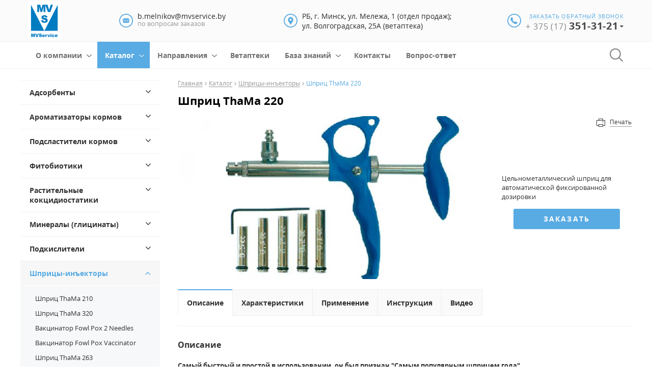

--- FILE ---
content_type: text/html; charset=UTF-8
request_url: https://mvservice.by/catalog/shpricy-inektory/shpric-thama-220.html
body_size: 33174
content:
<!DOCTYPE html>
<html lang="ru">

	<head>
		
<!--meta-->
<meta charset="UTF-8"/>
<title>Шприц ThaMa 220 - mvservice.by</title>
<meta name="description" content=""/>
<meta name="viewport" content="width=device-width, initial-scale=1.0, maximum-scale=1.0, user-scalable=no">
<meta http-equiv="X-UA-Compatible" content="IE=edge"/>
<meta name="format-detection" content="telephone=no">
<meta name="format-detection" content="address=no">
<base href="https://mvservice.by/">
<link rel="shortcut icon" href="assets/images/favicons.png" />



<link rel="preload" href="assets/templates/market/fonts/lato/lato-for-logo.css" as="style">
<link rel="preload" href="assets/templates/market/fonts/opensans/opensans.css" as="style">

<link rel="stylesheet" href="https://mvservice.by/assets/templates/market/css/styles.min.css?v=fec" />

<!--Компилируемый из less файл css основной-->
<link rel="stylesheet" href="assets/templates/market/css/style-compile.css?641c5ec17698d94a49038c489291eb49be19f1ff61b4def83d190e7ff92fbdaf1637171229">

<!--Компилируемый из less файл css малый для перебивания цветов в тестовом режиме-->



<!--js-->
<script src="https://mvservice.by/assets/templates/market/js/scripts.min.js?v=efb"></script>
<script src="assets/templates/market/js/products_set.js" asinc></script>




<link rel="stylesheet" href="/assets/snippets/star_rating/assets/css/styles.min.css"/>
<script src="/assets/snippets/star_rating/assets/js/scripts.min.js" defer></script>
		<!--maps-->
		<script src="https://api-maps.yandex.ru/2.1/?lang=ru_RU" type="text/javascript"></script>
	</head>

	<body>
		<header class="header ">
			<div class="center-bar">
	<div class="flex-center-bar container">
		<div class="logo"><a href="/"><img class="svg" id="header-logo" src="assets/images/cropped-logo_white.png" alt="Логотип компании"/></a></div>
<div class="slogan">
	Здоровье животных – <br/>вклад в будущее
</div>
		<div class="email flex-block">

	<svg version="1.1" xmlns="http://www.w3.org/2000/svg" xmlns:xlink="http://www.w3.org/1999/xlink" x="0px" y="0px"
		 viewBox="0 0 30 30" style="enable-background:new 0 0 30 30;" xml:space="preserve">
		<style type="text/css">
			
			.st1{fill:currentColor;}
			.st2{display:none;}
		</style>
		<g id="layer_1">
			<g>
				
				<path class="st1" d="M15,2c7.2,0,13,5.8,13,13s-5.8,13-13,13S2,22.2,2,15S7.8,2,15,2 M15,0C6.7,0,0,6.7,0,15s6.7,15,15,15
									 s15-6.7,15-15S23.3,0,15,0L15,0z"/>
			</g>
			<g>
				<g>
					<path class="st1" d="M15,17l-1.7-1.5l-5,4.2C8.5,19.9,8.7,20,9,20h12c0.3,0,0.5-0.1,0.7-0.3l-4.9-4.2L15,17z"/>
					<path class="st1" d="M21.7,10.3C21.5,10.1,21.3,10,21,10H9c-0.3,0-0.5,0.1-0.7,0.3L15,16L21.7,10.3z"/>
					<polygon class="st1" points="8,10.9 8,19.2 12.8,15.1 			"/>
					<polygon class="st1" points="17.2,15.1 22,19.2 22,10.9 			"/>
				</g>
			</g>
		</g>
		<g id="layer_2" class="st2">
		</g>
	</svg>

	<p>b.melnikov@mvservice.by <span>по вопросам заказов</span></p>
</div>
<div class="address flex-block">

	<svg version="1.1" xmlns="http://www.w3.org/2000/svg" xmlns:xlink="http://www.w3.org/1999/xlink" x="0px" y="0px"
		 viewBox="0 0 30 30" style="enable-background:new 0 0 30 30;" xml:space="preserve">
		<style type="text/css">
			.st0{fill:currentColor;}
		</style>
		<g>
			<path class="st0" d="M15,2c7.2,0,13,5.8,13,13s-5.8,13-13,13S2,22.2,2,15S7.8,2,15,2 M15,0C6.7,0,0,6.7,0,15s6.7,15,15,15
								 s15-6.7,15-15S23.3,0,15,0L15,0z"/>
		</g>
		<path class="st0" d="M19.2,9c-1.1-1.1-2.6-1.7-4.1-1.7c-1.6,0-3,0.6-4.1,1.7c-2,2-2.3,5.9-0.5,8.2L15,24l4.7-6.7
							 C21.5,14.9,21.2,11.1,19.2,9z M15.1,15.3c-1.2,0-2.1-1-2.1-2.1s1-2.1,2.1-2.1s2.1,1,2.1,2.1S16.3,15.3,15.1,15.3z"/>
	</svg>	

	<p>РБ, г. Минск, ул. Мележа, 1 (отдел продаж); <br>ул. Волгоградская, 25А (ветаптека) <span></span></p>
</div>
		<div class="phone flex-block">

			<svg version="1.1"  xmlns="http://www.w3.org/2000/svg" xmlns:xlink="http://www.w3.org/1999/xlink" x="0px" y="0px"
				 viewBox="0 0 30 30"  xml:space="preserve">
				<style type="text/css">
					.st0{fill:currentColor;}
				</style>
				<g>
					<g>
						<path class="st0" d="M22.1,19.4c0,0.2,0,0.5-0.2,0.6l-2.1,2.1c-0.1,0.1-0.2,0.2-0.4,0.3c-0.2,0.1-0.3,0.1-0.5,0.1c0,0,0,0-0.1,0
											 c-0.1,0-0.1,0-0.2,0c-0.2,0-0.5,0-1-0.1c-0.5-0.1-1-0.2-1.7-0.5c-0.7-0.3-1.4-0.7-2.2-1.2c-0.8-0.5-1.7-1.3-2.7-2.2
											 c-0.7-0.7-1.4-1.4-1.9-2.1c-0.5-0.7-0.9-1.3-1.2-1.9c-0.3-0.6-0.5-1.1-0.7-1.6c-0.1-0.5-0.3-0.9-0.3-1.2C7,11.4,7,11.1,7,10.9
											 c0-0.2,0-0.3,0-0.3c0-0.1,0.1-0.3,0.1-0.5C7.2,10,7.3,9.9,7.4,9.8l2.1-2.1c0.1-0.1,0.3-0.2,0.5-0.2c0.1,0,0.3,0,0.4,0.1
											 c0.1,0.1,0.2,0.2,0.3,0.3l1.7,3.2c0.1,0.2,0.1,0.4,0.1,0.6c0,0.2-0.1,0.4-0.3,0.5L11.4,13c0,0,0,0.1-0.1,0.1s0,0.1,0,0.1
											 c0,0.2,0.1,0.5,0.3,0.8c0.1,0.3,0.3,0.6,0.6,0.9c0.3,0.4,0.6,0.8,1.1,1.3c0.5,0.5,0.9,0.9,1.3,1.1c0.4,0.3,0.7,0.5,0.9,0.6
											 c0.3,0.1,0.4,0.2,0.6,0.2l0.2,0c0,0,0.1,0,0.1,0c0,0,0.1,0,0.1-0.1l0.9-0.9c0.2-0.2,0.4-0.3,0.7-0.3c0.2,0,0.3,0,0.4,0.1h0
											 l3.1,1.8C21.9,19,22.1,19.1,22.1,19.4z"/>
					</g>
				</g>
				<g>
					<path class="st0" d="M15,2c7.2,0,13,5.8,13,13s-5.8,13-13,13S2,22.2,2,15S7.8,2,15,2 M15,0C6.7,0,0,6.7,0,15s6.7,15,15,15
										 s15-6.7,15-15S23.3,0,15,0L15,0z"/>
				</g>
			</svg>

			<div>

				<p><a href="#callback" data-uk-modal >заказать обратный звонок</a></p>

				<div class="header-phone-wrap">
					<a class="header__phone" href="tel:+375173513121">+ 375 (17) <span>351-31-21</span></a>
					<div class="header-phones"><div class="header-phones__el">
	<div class="header-phones__img">
		<img src="assets/templates/market/img/sprite/ico-phone.png" alt="(отдел продаж)" loading="lazy">
	</div>
	<a class="header-phones__phone" href="tel:+375173513121">+375 (17) 351-31-21 <span>(отдел продаж)</span></a>
</div><div class="header-phones__el">
	<div class="header-phones__img">
		<img src="assets/templates/market/img/sprite/ico-phone.png" alt="(ветаптека)" loading="lazy">
	</div>
	<a class="header-phones__phone" href="tel:+375173523120">+375 (17) 352-31-20 <span>(ветаптека)</span></a>
</div></div>
				</div>

			</div>
		</div>
		<div class="mobile-button-center-bar">
	<a href="mailto:b.melnikov@mvservice.by" class="email"></a>
	<a href="tel:+375173513121" class="phone"></a>
</div>
	</div>
</div>

<!--Скролл-меню-->
<!-- скролл меню, класс .header-scroll обязательный,  для активного меню добавить .active, header-variable-1 класс текущего скролл-меню, у остальных будет другой -->

<div class="header-variable-1 header-scroll active">
	<div class="container">
		<div class="logo "><a href="/">
	<img class="svg" id="scroll-logo" src="assets/cache/images/cropped-logo_white-x38-7c9.png" alt="Логотип компании"/>
	</a>
</div>

		<div class="header-scroll-main-menu">
			<nav class="desktop-menu uk-hidden-small">
				<ul  class="menu flex" id="menu-flex-scroll"><li  class="first level1 odd">
	<a href="/about.html" title="О компании">О компании</a>
	<ul class="menu-sub"><li class="first level21 odd"><a href="/about/informacionnaya-stranica.html">Информационная страница</a></li><li class="last level21 even"><a href="/about/partnery.html">Партнеры</a></li></ul>
</li><li  class="level1 active even">
	<a href="/catalog.html" title="Каталог">Каталог</a>
	<ul class="menu-sub"><li class="first level21 odd"><a href="/catalog/adsorbenty.html">Адсорбенты</a></li><li class="level21 even"><a href="/catalog/aromatizatory-kormov.html">Ароматизаторы кормов </a></li><li class="level21 odd"><a href="/catalog/podslastiteli-kormov.html">Подсластители кормов</a></li><li class="level21 even"><a href="/catalog/fitobiotiki.html">Фитобиотики</a></li><li class="level21 odd"><a href="/catalog/rastitelnye-kokcidiostatiki.html">Растительные кокцидиостатики</a></li><li class="level21 even"><a href="/catalog/mineraly-glicinaty.html">Минералы (глицинаты)</a></li><li class="level21 odd"><a href="/catalog/podkisliteli.html">Подкислители</a></li><li class="level21 active even"><a href="/catalog/shpricy-inektory.html">Шприцы-инъекторы </a></li><li class="level21 odd"><a href="/catalog/aminokisloty.html">Аминокислоты</a></li><li class="level21 even"><a href="/catalog/dezinficiruyushhie-sredstva.html">Дезинфицирующие средства</a></li><li class="level21 odd"><a href="/catalog/vitaminy.html">Витамины</a></li><li class="level21 even"><a href="/catalog/kokcidiocidy.html">Кокцидиоциды</a></li><li class="level21 odd"><a href="/catalog/alternativa-kormovym-antibiotikam.html">Альтернатива кормовым антибиотикам</a></li><li class="last level21 even"><a href="/catalog/antioksidanty.html">Антиоксиданты</a></li></ul>
</li><li  class="level1 odd">
	<a href="/services.html" title="Направления">Направления</a>
	<ul class="menu-sub"><li class="first level21 odd"><a href="/services/krupnyj-rogatyj-skot.html">Крупный рогатый скот</a></li><li class="level21 even"><a href="/services/svinovodstvo.html">Свиноводство</a></li><li class="level21 odd"><a href="/services/pticevodstvo.html">Птицеводство</a></li><li class="level21 even"><a href="/services/akvakultury.html">Аквакультуры</a></li><li class="level21 odd"><a href="/services/ovcevodstvo.html">Овцеводство</a></li><li class="level21 even"><a href="/services/konevodstvo.html">Коневодство</a></li><li class="level21 odd"><a href="/services/krolikovodstvo.html">Кролиководство</a></li><li class="last level21 even"><a href="/services/dikie-zhivotnye.html">Дикие животные</a></li></ul>
</li><li  class="level1 even">
	<a href="/vetapteki.html" title="Ветаптеки">Ветаптеки</a>
	
</li><li  class="level1 odd">
	<a href="/articles.html" title="База знаний">База знаний</a>
	<ul class="menu-sub"><li class="first level21 odd"><a href="/articles/adsorbenty.html">Адсорбенты</a></li><li class="level21 even"><a href="/articles/aromatizatory-i-podslastiteli.html">Ароматизаторы и подсластители</a></li><li class="level21 odd"><a href="/articles/fitobiotiki.html">Фитобиотики</a></li><li class="level21 even"><a href="/articles/mineraly.html">Минералы</a></li><li class="level21 odd"><a href="/articles/alternativa-kormovym-antibiotikam.html">Альтернатива кормовым антибиотикам</a></li><li class="level21 even"><a href="/articles/aminokisloty.html">Аминокислоты</a></li><li class="level21 odd"><a href="/articles/rastitelnye-kokcidiostatiki.html">Растительные кокцидиостатики</a></li><li class="level21 even"><a href="/articles/antioksidanty.html">Антиоксиданты</a></li><li class="last level21 odd"><a href="/articles/vitaminy.html">Витамины</a></li></ul>
</li><li  class="level1 even">
	<a href="/contacts.html" title="Контакты">Контакты</a>
	
</li><li  class="last level1 odd">
	<a href="/vopros-otvet.html" title="Вопрос-Ответ">Вопрос-Ответ</a>
	
</li></ul>
			</nav>
			<nav class="mobile-menu uk-visible-small">
				<span class="button-mobile-menu"><i class="uk-icon-bars"></i></span>
				<ul ><li  class="first level1 odd"><a href="/" title="Главная">Главная</a></li><li>
				<div class="open-div-mobile"> 
					<a href="/about.html" title="О компании">О компании</a>
					<span class="mob-button"><i class="uk-icon-angle-down"></i></span>
				</div>
				<ul  class="menu-sub"><li  class="first level2 odd"><a href="/about/informacionnaya-stranica.html" title="Информационная страница">Информационная страница</a></li><li  class="last level2 even"><a href="/about/partnery.html" title="Партнеры">Партнеры</a></li>test2</ul>
				</li><li>
				<div class="open-div-mobile"> 
					<a href="/catalog.html" title="Каталог">Каталог</a>
					<span class="mob-button"><i class="uk-icon-angle-down"></i></span>
				</div>
				<ul  class="menu-sub"><li  class="first level2 odd"><a href="/catalog/adsorbenty.html" title="Адсорбенты">Адсорбенты</a></li><li  class="level2 even"><a href="/catalog/aromatizatory-kormov.html" title="Ароматизаторы кормов ">Ароматизаторы кормов </a></li><li  class="level2 odd"><a href="/catalog/podslastiteli-kormov.html" title="Подсластители кормов">Подсластители кормов</a></li><li  class="level2 even"><a href="/catalog/fitobiotiki.html" title="Фитобиотики">Фитобиотики</a></li><li  class="level2 odd"><a href="/catalog/rastitelnye-kokcidiostatiki.html" title="Растительные кокцидиостатики">Растительные кокцидиостатики</a></li><li  class="level2 even"><a href="/catalog/mineraly-glicinaty.html" title="Минералы (глицинаты)">Минералы (глицинаты)</a></li><li  class="level2 odd"><a href="/catalog/podkisliteli.html" title="Подкислители">Подкислители</a></li><li  class="level2 active even"><a href="/catalog/shpricy-inektory.html" title="Шприцы-инъекторы ">Шприцы-инъекторы </a></li><li  class="level2 odd"><a href="/catalog/aminokisloty.html" title="Аминокислоты">Аминокислоты</a></li><li  class="level2 even"><a href="/catalog/dezinficiruyushhie-sredstva.html" title="Дезинфицирующие средства">Дезинфицирующие средства</a></li><li  class="level2 odd"><a href="/catalog/vitaminy.html" title="Витамины">Витамины</a></li><li  class="level2 even"><a href="/catalog/kokcidiocidy.html" title="Кокцидиоциды">Кокцидиоциды</a></li><li  class="level2 odd"><a href="/catalog/alternativa-kormovym-antibiotikam.html" title="Альтернатива кормовым антибиотикам">Альтернатива кормовым антибиотикам</a></li><li  class="last level2 even"><a href="/catalog/antioksidanty.html" title="Антиоксиданты">Антиоксиданты</a></li>test2</ul>
				</li><li>
				<div class="open-div-mobile"> 
					<a href="/services.html" title="Направления">Направления</a>
					<span class="mob-button"><i class="uk-icon-angle-down"></i></span>
				</div>
				<ul  class="menu-sub"><li  class="first level2 odd"><a href="/services/krupnyj-rogatyj-skot.html" title="Крупный рогатый скот">Крупный рогатый скот</a></li><li  class="level2 even"><a href="/services/svinovodstvo.html" title="Свиноводство">Свиноводство</a></li><li  class="level2 odd"><a href="/services/pticevodstvo.html" title="Птицеводство">Птицеводство</a></li><li  class="level2 even"><a href="/services/akvakultury.html" title="Аквакультуры">Аквакультуры</a></li><li  class="level2 odd"><a href="/services/ovcevodstvo.html" title="Овцеводство">Овцеводство</a></li><li  class="level2 even"><a href="/services/konevodstvo.html" title="Коневодство">Коневодство</a></li><li  class="level2 odd"><a href="/services/krolikovodstvo.html" title="Кролиководство">Кролиководство</a></li><li  class="last level2 even"><a href="/services/dikie-zhivotnye.html" title="Дикие животные">Дикие животные</a></li>test2</ul>
				</li><li  class="level1 odd"><a href="/vetapteki.html" title="Ветаптеки">Ветаптеки</a></li><li>
				<div class="open-div-mobile"> 
					<a href="/articles.html" title="База знаний">База знаний</a>
					<span class="mob-button"><i class="uk-icon-angle-down"></i></span>
				</div>
				<ul  class="menu-sub"><li  class="first level2 odd"><a href="/articles/adsorbenty.html" title="Адсорбенты">Адсорбенты</a></li><li  class="level2 even"><a href="/articles/aromatizatory-i-podslastiteli.html" title="Ароматизаторы и подсластители">Ароматизаторы и подсластители</a></li><li  class="level2 odd"><a href="/articles/fitobiotiki.html" title="Фитобиотики">Фитобиотики</a></li><li  class="level2 even"><a href="/articles/mineraly.html" title="Минералы">Минералы</a></li><li  class="level2 odd"><a href="/articles/alternativa-kormovym-antibiotikam.html" title="Альтернатива кормовым антибиотикам">Альтернатива кормовым антибиотикам</a></li><li  class="level2 even"><a href="/articles/aminokisloty.html" title="Аминокислоты">Аминокислоты</a></li><li  class="level2 odd"><a href="/articles/rastitelnye-kokcidiostatiki.html" title="Растительные кокцидиостатики">Растительные кокцидиостатики</a></li><li  class="level2 even"><a href="/articles/antioksidanty.html" title="Антиоксиданты">Антиоксиданты</a></li><li  class="last level2 odd"><a href="/articles/vitaminy.html" title="Витамины">Витамины</a></li>test2</ul>
				</li><li  class="level1 odd"><a href="/contacts.html" title="Контакты">Контакты</a></li><li>
				<div class="open-div-mobile"> 
					<a href="/vopros-otvet.html" title="Вопрос-Ответ">Вопрос-Ответ</a>
					<span class="mob-button"><i class="uk-icon-angle-down"></i></span>
				</div>
				<ul  class="menu-sub"><li  class="first level2 odd"><a href="/vopros-otvet/voprosy-po-produkcii.html" title="Вопросы по продукции">Вопросы по продукции</a></li><li  class="level2 even"><a href="/vopros-otvet/voprosy-po-uslugam.html" title="Вопросы по услугам">Вопросы по услугам</a></li><li  class="level2 odd"><a href="/vopros-otvet/voprosy-po-veterinarnoj-apteke.html" title="Вопросы по ветеринарной аптеке">Вопросы по ветеринарной аптеке</a></li><li  class="last level2 even"><a href="/vopros-otvet/obshhie-voprosy.html" title="Общие вопросы">Общие вопросы</a></li>test2</ul>
				</li>test2</ul>
			</nav>			
		</div>

		<form class="search-panel" id=""  action="search_result.html">
			<div class="search-panel__wrap">
				<input type="text" placeholder="Поиск..." required pattern='[A-Za-zА-Яа-яЁё-0-9]{3,50}' name='s'/>
				<input type="submit" value=''>
			</div>
		</form>		

		<div class="header-phone-wrap">
			<div class="header__phone">+ 375 (17) <span>351-31-21</span></div>
			<div class="header-phones"><div class="header-phones__el">
	<div class="header-phones__img">
		<img src="assets/templates/market/img/sprite/ico-phone.png" alt="(отдел продаж)" loading="lazy">
	</div>
	<a class="header-phones__phone" href="tel:+375173513121">+375 (17) 351-31-21 <span>(отдел продаж)</span></a>
</div><div class="header-phones__el">
	<div class="header-phones__img">
		<img src="assets/templates/market/img/sprite/ico-phone.png" alt="(ветаптека)" loading="lazy">
	</div>
	<a class="header-phones__phone" href="tel:+375173523120">+375 (17) 352-31-20 <span>(ветаптека)</span></a>
</div></div>
		</div>

		<a href="#callback" data-uk-modal class='header-variable__lnk'>обратный звонок</a>

		
		<div class="header-basket">
			<div class="header-basket__count"></div>
			<a href='basket.html' id="butOrder"></a>
		</div>
		


	</div>
</div>

<!-- конец скролл меню -->
<!--Конец скролл-меню-->

<div class="container">
	<div class="wrap-menu">

	<div class='mobile-menu__callback'>
		<img src="assets/templates/market/img/update/callback-mobile.svg" class="mobile-menu__callback__item" alt="" loading="lazy">

		<div class="mobile-menu__callback-hidden-wrap">
			<div class="mobile-menu__callback-hidden">
				<a href="#callback" data-uk-modal="" class="mobile-menu__callback-link view-more">Обратная связь</a>
			</div>
		</div>
	</div>

	<div class="mobile-menu__header-logo">
		<a href="/"><img class="svg" src="assets/images/cropped-logo_white.png" alt="Логотип компании"/></a>
	</div>
	
	<div class="side-header-list">
	
	
	
</div>

	<nav class="desktop-menu uk-hidden-small">
		<ul class="menu  flex" id="menu-flex"><li class="level1 ">
	<a href="about.html" title="О компании">О компании</a>
	<ul class="menu-sub"><li class="first level21 odd"><a href="/about/informacionnaya-stranica.html">Информационная страница</a></li><li class="last level21 even"><a href="/about/partnery.html">Партнеры</a></li></ul>
</li><li class="level1 ">
	<a href="catalog.html" title="Каталог">Каталог</a>
	<ul class="menu-sub"><li class="first level21 odd"><a href="/catalog/adsorbenty.html">Адсорбенты</a></li><li class="level21 even"><a href="/catalog/aromatizatory-kormov.html">Ароматизаторы кормов </a></li><li class="level21 odd"><a href="/catalog/podslastiteli-kormov.html">Подсластители кормов</a></li><li class="level21 even"><a href="/catalog/fitobiotiki.html">Фитобиотики</a></li><li class="level21 odd"><a href="/catalog/rastitelnye-kokcidiostatiki.html">Растительные кокцидиостатики</a></li><li class="level21 even"><a href="/catalog/mineraly-glicinaty.html">Минералы (глицинаты)</a></li><li class="level21 odd"><a href="/catalog/podkisliteli.html">Подкислители</a></li><li class="level21 active even"><a href="/catalog/shpricy-inektory.html">Шприцы-инъекторы </a></li><li class="level21 odd"><a href="/catalog/aminokisloty.html">Аминокислоты</a></li><li class="level21 even"><a href="/catalog/dezinficiruyushhie-sredstva.html">Дезинфицирующие средства</a></li><li class="level21 odd"><a href="/catalog/vitaminy.html">Витамины</a></li><li class="level21 even"><a href="/catalog/kokcidiocidy.html">Кокцидиоциды</a></li><li class="level21 odd"><a href="/catalog/alternativa-kormovym-antibiotikam.html">Альтернатива кормовым антибиотикам</a></li><li class="last level21 even"><a href="/catalog/antioksidanty.html">Антиоксиданты</a></li></ul>
</li><li class="level1 ">
	<a href="services.html" title="Направления">Направления</a>
	<ul class="menu-sub"><li class="first level21 odd"><a href="/services/krupnyj-rogatyj-skot.html">Крупный рогатый скот</a></li><li class="level21 even"><a href="/services/svinovodstvo.html">Свиноводство</a></li><li class="level21 odd"><a href="/services/pticevodstvo.html">Птицеводство</a></li><li class="level21 even"><a href="/services/akvakultury.html">Аквакультуры</a></li><li class="level21 odd"><a href="/services/ovcevodstvo.html">Овцеводство</a></li><li class="level21 even"><a href="/services/konevodstvo.html">Коневодство</a></li><li class="level21 odd"><a href="/services/krolikovodstvo.html">Кролиководство</a></li><li class="last level21 even"><a href="/services/dikie-zhivotnye.html">Дикие животные</a></li></ul>
</li><li class="level1 ">
	<a href="vetapteki.html" title="Ветаптеки">Ветаптеки</a>
	
</li><li class="level1 ">
	<a href="articles.html" title="База знаний">База знаний</a>
	<ul class="menu-sub"><li class="first level21 odd"><a href="/articles/adsorbenty.html">Адсорбенты</a></li><li class="level21 even"><a href="/articles/aromatizatory-i-podslastiteli.html">Ароматизаторы и подсластители</a></li><li class="level21 odd"><a href="/articles/fitobiotiki.html">Фитобиотики</a></li><li class="level21 even"><a href="/articles/mineraly.html">Минералы</a></li><li class="level21 odd"><a href="/articles/alternativa-kormovym-antibiotikam.html">Альтернатива кормовым антибиотикам</a></li><li class="level21 even"><a href="/articles/aminokisloty.html">Аминокислоты</a></li><li class="level21 odd"><a href="/articles/rastitelnye-kokcidiostatiki.html">Растительные кокцидиостатики</a></li><li class="level21 even"><a href="/articles/antioksidanty.html">Антиоксиданты</a></li><li class="last level21 odd"><a href="/articles/vitaminy.html">Витамины</a></li></ul>
</li><li class="level1 ">
	<a href="contacts.html" title="Контакты">Контакты</a>
	
</li><li class="level1 ">
	<a href="vopros-otvet.html" title="Вопрос-ответ">Вопрос-ответ</a>
	
</li></ul>
	</nav>
	<nav class="mobile-menu uk-visible-small">
		<span class="button-mobile-menu"><span class="button-mobile-menu-inner"></span></span>

		<div class="mobile-menu-inner">
			<form action="search_result.html" method="GET" class="mobile-menu__search">
				<input type="text" class="mobile-menu__search-input" placeholder="Поиск..." name="s">
				<input type="submit"  class="mobile-menu__search-submit" value="">
			</form>	

			<!--Мобильное меню-->
			<ul ><li  class="first level1 odd"><a href="/" title="Главная">Главная</a></li><li>
	<div class="open-div-mobile"> <a href="/about.html" title="О компании">О компании</a>
	<span class="mob-button"><i class="uk-icon-angle-down"></i></span></div>
	<ul  class="menu-sub"><li  class="first level2 odd"><a href="/about/informacionnaya-stranica.html" title="Информационная страница">Информационная страница</a></li><li  class="last level2 even"><a href="/about/partnery.html" title="Партнеры">Партнеры</a></li></ul>
</li><li>
	<div class="open-div-mobile"> <a href="/catalog.html" title="Каталог">Каталог</a>
	<span class="mob-button"><i class="uk-icon-angle-down"></i></span></div>
	<ul  class="menu-sub"><li>
	<div class="open-div-mobile"> <a href="/catalog/adsorbenty.html" title="Адсорбенты">Адсорбенты</a>
	<span class="mob-button"><i class="uk-icon-angle-down"></i></span></div>
	<ul  class="menu-sub"><li  class="first level3 odd"><a href="/catalog/adsorbenty/globafix-plus.html" title="Глобафикс Плюс">Глобафикс Плюс</a></li><li  class="level3 even"><a href="/catalog/adsorbenty/globafix.html" title="Глобафикс ">Глобафикс </a></li><li  class="last level3 odd"><a href="/catalog/adsorbenty/carbovet.html" title="Карбовет">Карбовет</a></li></ul>
</li><li>
	<div class="open-div-mobile"> <a href="/catalog/aromatizatory-kormov.html" title="Ароматизаторы кормов ">Ароматизаторы кормов </a>
	<span class="mob-button"><i class="uk-icon-angle-down"></i></span></div>
	<ul  class="menu-sub"><li  class="first level3 odd"><a href="/catalog/aromatizatory-kormov/pan-tek-cherry.html" title="Pan-Tek Вишневый">Pan-Tek Вишневый</a></li><li  class="level3 even"><a href="/catalog/aromatizatory-kormov/pan-tek-cherry-almond.html" title="Pan-Tek Вишнево-миндальный">Pan-Tek Вишнево-миндальный</a></li><li  class="level3 odd"><a href="/catalog/aromatizatory-kormov/pan-tek-caramel-bisquit.html" title="Pan-Tek Карамельно-бисквитный">Pan-Tek Карамельно-бисквитный</a></li><li  class="level3 even"><a href="/catalog/aromatizatory-kormov/pan-tek-red-fruits.html" title="Pan-Tek Красные фрукты">Pan-Tek Красные фрукты</a></li><li  class="level3 odd"><a href="/catalog/aromatizatory-kormov/pan-tek-vanilla-shake.html" title="Pan-Tek Молочно-ванильный шейк">Pan-Tek Молочно-ванильный шейк</a></li><li  class="level3 even"><a href="/catalog/aromatizatory-kormov/pan-red-summer-red-fruits.html" title="Pan-Red Красные летние фрукты">Pan-Red Красные летние фрукты</a></li><li  class="level3 odd"><a href="/catalog/aromatizatory-kormov/pan-tek-creamy-vanilla.html" title="Pan-Tek Сливочно-ванильный">Pan-Tek Сливочно-ванильный</a></li><li  class="level3 even"><a href="/catalog/aromatizatory-kormov/pan-tek-juicy-orange.html" title="Pan-Tek Сочный апельсин">Pan-Tek Сочный апельсин</a></li><li  class="level3 odd"><a href="/catalog/aromatizatory-kormov/pan-tek-vanilla.html" title="Pan-Tek Ванильный">Pan-Tek Ванильный</a></li><li  class="last level3 even"><a href="/catalog/aromatizatory-kormov/pan-tek-milky.html" title="Pan-Tek Молочный">Pan-Tek Молочный</a></li></ul>
</li><li>
	<div class="open-div-mobile"> <a href="/catalog/podslastiteli-kormov.html" title="Подсластители кормов">Подсластители кормов</a>
	<span class="mob-button"><i class="uk-icon-angle-down"></i></span></div>
	<ul  class="menu-sub"><li  class="first level3 odd"><a href="/catalog/podslastiteli-kormov/sucram-5c.html" title="Сукрам 5С">Сукрам 5С</a></li><li  class="level3 even"><a href="/catalog/podslastiteli-kormov/sucram-810.html" title="Сукрам 810">Сукрам 810</a></li><li  class="last level3 odd"><a href="/catalog/podslastiteli-kormov/sucram-c-150.html" title="Сукрам С-150">Сукрам С-150</a></li></ul>
</li><li>
	<div class="open-div-mobile"> <a href="/catalog/fitobiotiki.html" title="Фитобиотики">Фитобиотики</a>
	<span class="mob-button"><i class="uk-icon-angle-down"></i></span></div>
	<ul  class="menu-sub"><li  class="first level3 odd"><a href="/catalog/fitobiotiki/xtract-6936-instant.html" title="Xtract 6936 Instant">Xtract 6936 Instant</a></li><li  class="level3 even"><a href="/catalog/fitobiotiki/xtract-6930.html" title="Xtract 6930">Xtract 6930</a></li><li  class="level3 odd"><a href="/catalog/fitobiotiki/xtract-6965-ruminant.html" title="Xtract 6965 Ruminant">Xtract 6965 Ruminant</a></li><li  class="last level3 even"><a href="/catalog/fitobiotiki/xtract-caps-xl.html" title="Xtract Caps XL">Xtract Caps XL</a></li></ul>
</li><li>
	<div class="open-div-mobile"> <a href="/catalog/rastitelnye-kokcidiostatiki.html" title="Растительные кокцидиостатики">Растительные кокцидиостатики</a>
	<span class="mob-button"><i class="uk-icon-angle-down"></i></span></div>
	<ul  class="menu-sub"><li  class="first last level3 odd"><a href="/catalog/rastitelnye-kokcidiostatiki/norponin-xo2.html" title="Norponin XO2">Norponin XO2</a></li></ul>
</li><li>
	<div class="open-div-mobile"> <a href="/catalog/mineraly-glicinaty.html" title="Минералы (глицинаты)">Минералы (глицинаты)</a>
	<span class="mob-button"><i class="uk-icon-angle-down"></i></span></div>
	<ul  class="menu-sub"><li  class="first level3 odd"><a href="/catalog/mineraly-glicinaty/b-traxim-zn-260.html" title="B-Traxim Zn-260">B-Traxim Zn-260</a></li><li  class="level3 even"><a href="/catalog/mineraly-glicinaty/b-traxim-se-2.html" title="B-Traxim Se-2">B-Traxim Se-2</a></li><li  class="level3 odd"><a href="/catalog/mineraly-glicinaty/b-traxim-se-11.html" title="B-Traxim Se-11">B-Traxim Se-11</a></li><li  class="level3 even"><a href="/catalog/mineraly-glicinaty/b-traxim-fe-220.html" title="B-Traxim Fe-220">B-Traxim Fe-220</a></li><li  class="level3 odd"><a href="/catalog/mineraly-glicinaty/b-traxim-mn-220.html" title="B-Traxim Mn-220">B-Traxim Mn-220</a></li><li  class="last level3 even"><a href="/catalog/mineraly-glicinaty/b-traxim-cu-240.html" title="B-Traxim Cu-240">B-Traxim Cu-240</a></li></ul>
</li><li>
	<div class="open-div-mobile"> <a href="/catalog/podkisliteli.html" title="Подкислители">Подкислители</a>
	<span class="mob-button"><i class="uk-icon-angle-down"></i></span></div>
	<ul  class="menu-sub"><li  class="first last level3 odd"><a href="/catalog/podkisliteli/globacid-lfpa.html" title="Глобацид ЛФПА">Глобацид ЛФПА</a></li></ul>
</li><li>
	<div class="open-div-mobile"> <a href="/catalog/shpricy-inektory.html" title="Шприцы-инъекторы ">Шприцы-инъекторы </a>
	<span class="mob-button"><i class="uk-icon-angle-down"></i></span></div>
	<ul  class="menu-sub"><li  class="first level3 odd"><a href="/catalog/shpricy-inektory/shpric-thama-210.html" title="Шприц ThaMa 210">Шприц ThaMa 210</a></li><li  class="level3 even"><a href="/catalog/shpricy-inektory/shpric-thama-320.html" title="Шприц ThaMa 320">Шприц ThaMa 320</a></li><li  class="level3 odd"><a href="/catalog/shpricy-inektory/fowl-pox-2-needles.html" title="Вакцинатор Fowl Pox 2 Needles">Вакцинатор Fowl Pox 2 Needles</a></li><li  class="level3 even"><a href="/catalog/shpricy-inektory/fowl-pox-vaccinator.html" title="Вакцинатор Fowl Pox Vaccinator">Вакцинатор Fowl Pox Vaccinator</a></li><li  class="level3 odd"><a href="/catalog/shpricy-inektory/shpric-thama-263.html" title="Шприц ThaMa 263">Шприц ThaMa 263</a></li><li  class="level3 even"><a href="/catalog/shpricy-inektory/shpric-thama-253.html" title="Шприц ThaMa 253">Шприц ThaMa 253</a></li><li  class="level3 odd"><a href="/catalog/shpricy-inektory/shpric-thama-213.html" title="Шприц ThaMa 213">Шприц ThaMa 213</a></li><li  class="level3 even"><a href="/catalog/shpricy-inektory/shpric-thama-252.html" title="Шприц ThaMa 252">Шприц ThaMa 252</a></li><li  class="level3 odd"><a href="/catalog/shpricy-inektory/shpric-thama-262.html" title="Шприц ThaMa 262">Шприц ThaMa 262</a></li><li  class="level3 even"><a href="/catalog/shpricy-inektory/shpric-thama-214.html" title="Шприц ThaMa 214">Шприц ThaMa 214</a></li><li  class="level3 odd"><a href="/catalog/shpricy-inektory/shpric-thama-216.html" title="Шприц ThaMa 216">Шприц ThaMa 216</a></li><li  class="level3 even"><a href="/catalog/shpricy-inektory/shpric-thama-215.html" title=" Шприц ThaMa 215"> Шприц ThaMa 215</a></li><li  class="level3 odd"><a href="/catalog/shpricy-inektory/shpric-thama-223.html" title="Шприц ThaMa 223">Шприц ThaMa 223</a></li><li  class="level3 even"><a href="/catalog/shpricy-inektory/shpric-thama-405.html" title="Шприц ThaMa 405">Шприц ThaMa 405</a></li><li  class="level3 odd"><a href="/catalog/shpricy-inektory/shpric-thama-422.html" title="Шприц ThaMa 422">Шприц ThaMa 422</a></li><li  class="level3 even"><a href="/catalog/shpricy-inektory/shpric-thama-713.html" title="Шприц ThaMa 713">Шприц ThaMa 713</a></li><li  class="level3 odd"><a href="/catalog/shpricy-inektory/shpric-thama-703.html" title="Шприц ThaMa 703">Шприц ThaMa 703</a></li><li  class="level3 even"><a href="/catalog/shpricy-inektory/shpric-thama-215a.html" title="Шприц ThaMa 215A">Шприц ThaMa 215A</a></li><li  class="level3 active odd"><a href="/catalog/shpricy-inektory/shpric-thama-220.html" title="Шприц ThaMa 220">Шприц ThaMa 220</a></li><li  class="level3 even"><a href="/catalog/shpricy-inektory/shpric-thama-222.html" title="Шприц ThaMa 222">Шприц ThaMa 222</a></li><li  class="level3 odd"><a href="/catalog/shpricy-inektory/shpric-thama-205.html" title="Шприц ThaMa 205">Шприц ThaMa 205</a></li><li  class="level3 even"><a href="/catalog/shpricy-inektory/shpric-thama-240.html" title="Шприц ThaMa 240">Шприц ThaMa 240</a></li><li  class="last level3 odd"><a href="/catalog/shpricy-inektory/shpric-thama-702.html" title="Шприц ThaMa 702">Шприц ThaMa 702</a></li></ul>
</li><li>
	<div class="open-div-mobile"> <a href="/catalog/aminokisloty.html" title="Аминокислоты">Аминокислоты</a>
	<span class="mob-button"><i class="uk-icon-angle-down"></i></span></div>
	<ul  class="menu-sub"><li  class="first last level3 odd"><a href="/catalog/aminokisloty/mepron.html" title="Мепрон (защищенный метионин)">Мепрон (защищенный метионин)</a></li></ul>
</li><li>
	<div class="open-div-mobile"> <a href="/catalog/dezinficiruyushhie-sredstva.html" title="Дезинфицирующие средства">Дезинфицирующие средства</a>
	<span class="mob-button"><i class="uk-icon-angle-down"></i></span></div>
	<ul  class="menu-sub"><li  class="first last level3 odd"><a href="/catalog/dezinficiruyushhie-sredstva/phenogen.html" title="Феноджен">Феноджен</a></li></ul>
</li><li>
	<div class="open-div-mobile"> <a href="/catalog/vitaminy.html" title="Витамины">Витамины</a>
	<span class="mob-button"><i class="uk-icon-angle-down"></i></span></div>
	<ul  class="menu-sub"><li  class="first last level3 odd"><a href="/catalog/vitaminy/nor-grape.html" title="Нор-Грэйп">Нор-Грэйп</a></li></ul>
</li><li>
	<div class="open-div-mobile"> <a href="/catalog/kokcidiocidy.html" title="Кокцидиоциды">Кокцидиоциды</a>
	<span class="mob-button"><i class="uk-icon-angle-down"></i></span></div>
	<ul  class="menu-sub"><li  class="first last level3 odd"><a href="/catalog/kokcidiocidy/sulfatyf.html" title="Сульфатиф">Сульфатиф</a></li></ul>
</li><li>
	<div class="open-div-mobile"> <a href="/catalog/alternativa-kormovym-antibiotikam.html" title="Альтернатива кормовым антибиотикам">Альтернатива кормовым антибиотикам</a>
	<span class="mob-button"><i class="uk-icon-angle-down"></i></span></div>
	<ul  class="menu-sub"><li  class="first level3 odd"><a href="/catalog/alternativa-kormovym-antibiotikam/aml-zinc.html" title="AML Zinc">AML Zinc</a></li><li  class="level3 even"><a href="/catalog/alternativa-kormovym-antibiotikam/globamax-1000.html" title="Globamax 1000">Globamax 1000</a></li><li  class="level3 odd"><a href="/catalog/alternativa-kormovym-antibiotikam/globamax-b700.html" title="Globamax b700">Globamax b700</a></li><li  class="last level3 even"><a href="/catalog/alternativa-kormovym-antibiotikam/globamax-1000-plus.html" title="Globamax 1000+">Globamax 1000+</a></li></ul>
</li><li>
	<div class="open-div-mobile"> <a href="/catalog/antioksidanty.html" title="Антиоксиданты">Антиоксиданты</a>
	<span class="mob-button"><i class="uk-icon-angle-down"></i></span></div>
	<ul  class="menu-sub"><li  class="first level3 odd"><a href="/catalog/antioksidanty/ancofit.html" title="АнкоФИТ">АнкоФИТ</a></li><li  class="last level3 even"><a href="/catalog/antioksidanty/ancofit-avis.html" title="АнкоФИТ Авис">АнкоФИТ Авис</a></li></ul>
</li></ul>
</li><li>
	<div class="open-div-mobile"> <a href="/services.html" title="Направления">Направления</a>
	<span class="mob-button"><i class="uk-icon-angle-down"></i></span></div>
	<ul  class="menu-sub"><li>
	<div class="open-div-mobile"> <a href="/services/krupnyj-rogatyj-skot.html" title="Крупный рогатый скот">Крупный рогатый скот</a>
	<span class="mob-button"><i class="uk-icon-angle-down"></i></span></div>
	<ul  class="menu-sub"><li  class="first level3 odd"><a href="/services/krupnyj-rogatyj-skot/pan-tek-cherry.html" title="Pan-Tek Вишневый">Pan-Tek Вишневый</a></li><li  class="level3 even"><a href="/services/krupnyj-rogatyj-skot/aml-zinc.html" title="AML Zinc">AML Zinc</a></li><li  class="level3 odd"><a href="/services/krupnyj-rogatyj-skot/globamax-b700.html" title="Globamax b700">Globamax b700</a></li><li  class="level3 even"><a href="/services/krupnyj-rogatyj-skot/shpric-thama-215a.html" title="Шприц ThaMa 215A">Шприц ThaMa 215A</a></li><li  class="level3 odd"><a href="/services/krupnyj-rogatyj-skot/pan-tek-cherry-almond.html" title="Pan-Tek Вишнево-миндальный">Pan-Tek Вишнево-миндальный</a></li><li  class="level3 even"><a href="/services/krupnyj-rogatyj-skot/pan-tek-caramel-bisquit.html" title="Pan-Tek Карамельно-бисквитный">Pan-Tek Карамельно-бисквитный</a></li><li  class="level3 odd"><a href="/services/krupnyj-rogatyj-skot/pan-tek-red-fruits.html" title="Pan-Tek Красные фрукты">Pan-Tek Красные фрукты</a></li><li  class="level3 even"><a href="/services/krupnyj-rogatyj-skot/pan-tek-milky-vanilla.html" title="Pan-Tek Молочно-ванильный шейк">Pan-Tek Молочно-ванильный шейк</a></li><li  class="level3 odd"><a href="/services/krupnyj-rogatyj-skot/pan-tek-milky.html" title="Pan-Tek Молочный">Pan-Tek Молочный</a></li><li  class="level3 even"><a href="/services/krupnyj-rogatyj-skot/pan-tek-creamy-vanilla.html" title="Pan-Tek Сливочно-ванильный">Pan-Tek Сливочно-ванильный</a></li><li  class="level3 odd"><a href="/services/krupnyj-rogatyj-skot/pan-tek-juicy-orange.html" title="Pan-Tek Сочный апельсин">Pan-Tek Сочный апельсин</a></li><li  class="level3 even"><a href="/services/krupnyj-rogatyj-skot/pan-red-red-summer-fruits.html" title="Pan-Red Красные летние фрукты">Pan-Red Красные летние фрукты</a></li><li  class="level3 odd"><a href="/services/krupnyj-rogatyj-skot/pan-tek-vanilla.html" title="Pan-Tek Ванильный">Pan-Tek Ванильный</a></li><li  class="level3 even"><a href="/services/krupnyj-rogatyj-skot/karbovet.html" title="Карбовет">Карбовет</a></li><li  class="level3 odd"><a href="/services/krupnyj-rogatyj-skot/globafix.html" title="Глобафикс ">Глобафикс </a></li><li  class="level3 even"><a href="/services/krupnyj-rogatyj-skot/globafix-plus.html" title="Глобафикс Плюс">Глобафикс Плюс</a></li><li  class="level3 odd"><a href="/services/krupnyj-rogatyj-skot/sucram-5c.html" title="Сукрам 5С">Сукрам 5С</a></li><li  class="level3 even"><a href="/services/krupnyj-rogatyj-skot/sucram-810.html" title="Сукрам 810">Сукрам 810</a></li><li  class="level3 odd"><a href="/services/krupnyj-rogatyj-skot/sucram-c-150.html" title="Сукрам С-150">Сукрам С-150</a></li><li  class="level3 even"><a href="/services/krupnyj-rogatyj-skot/xtract-6965-ruminant.html" title="Xtract 6965 Ruminant">Xtract 6965 Ruminant</a></li><li  class="level3 odd"><a href="/services/krupnyj-rogatyj-skot/xtract-caps-xl.html" title="Xtract Caps XL">Xtract Caps XL</a></li><li  class="level3 even"><a href="/services/krupnyj-rogatyj-skot/b-traxim-se-2.html" title="B-Traxim Se-2">B-Traxim Se-2</a></li><li  class="level3 odd"><a href="/services/krupnyj-rogatyj-skot/b-traxim-se-11.html" title="B-Traxim Se-11">B-Traxim Se-11</a></li><li  class="level3 even"><a href="/services/krupnyj-rogatyj-skot/b-traxim-fe-220.html" title="B-Traxim Fe-220">B-Traxim Fe-220</a></li><li  class="level3 odd"><a href="/services/krupnyj-rogatyj-skot/b-traxim-mn-220.html" title="B-Traxim Mn-220">B-Traxim Mn-220</a></li><li  class="level3 even"><a href="/services/krupnyj-rogatyj-skot/b-traxim-cu-240.html" title="B-Traxim Cu-240">B-Traxim Cu-240</a></li><li  class="level3 odd"><a href="/services/krupnyj-rogatyj-skot/mepron-zashhishhennyj-metionin.html" title="Мепрон (защищенный метионин)">Мепрон (защищенный метионин)</a></li><li  class="level3 even"><a href="/services/krupnyj-rogatyj-skot/b-traxim-zn-260.html" title="B-Traxim Zn-260">B-Traxim Zn-260</a></li><li  class="level3 odd"><a href="/services/krupnyj-rogatyj-skot/shpric-thama-240.html" title="Шприц ThaMa 240">Шприц ThaMa 240</a></li><li  class="level3 even"><a href="/services/krupnyj-rogatyj-skot/shpric-thama-253.html" title="Шприц ThaMa 253">Шприц ThaMa 253</a></li><li  class="level3 odd"><a href="/services/krupnyj-rogatyj-skot/shpric-thama-215.html" title="Шприц ThaMa 215">Шприц ThaMa 215</a></li><li  class="level3 even"><a href="/services/krupnyj-rogatyj-skot/fenogen.html" title="Феноджен">Феноджен</a></li><li  class="last level3 odd"><a href="/services/krupnyj-rogatyj-skot/ancofit.html" title="АнкоФИТ">АнкоФИТ</a></li></ul>
</li><li>
	<div class="open-div-mobile"> <a href="/services/svinovodstvo.html" title="Свиноводство">Свиноводство</a>
	<span class="mob-button"><i class="uk-icon-angle-down"></i></span></div>
	<ul  class="menu-sub"><li  class="first level3 odd"><a href="/services/svinovodstvo/shpric-thama-240.html" title="Шприц ThaMa 240">Шприц ThaMa 240</a></li><li  class="level3 even"><a href="/services/svinovodstvo/shpric-thama-713.html" title="Шприц ThaMa 713">Шприц ThaMa 713</a></li><li  class="level3 odd"><a href="/services/svinovodstvo/pan-red-summer-fruits.html" title=" Pan-Red Красные летние фрукты"> Pan-Red Красные летние фрукты</a></li><li  class="level3 even"><a href="/services/svinovodstvo/sucram-5c.html" title="Сукрам 5С">Сукрам 5С</a></li><li  class="level3 odd"><a href="/services/svinovodstvo/pan-tek-juicy-orange.html" title="Pan-Tek Сочный апельсин">Pan-Tek Сочный апельсин</a></li><li  class="level3 even"><a href="/services/svinovodstvo/karbovet.html" title="Карбовет">Карбовет</a></li><li  class="level3 odd"><a href="/services/svinovodstvo/globafix-plus.html" title="Глобафикс Плюс">Глобафикс Плюс</a></li><li  class="level3 even"><a href="/services/svinovodstvo/globafix.html" title="Глобафикс ">Глобафикс </a></li><li  class="level3 odd"><a href="/services/svinovodstvo/pan-tek-vishnevyj.html" title="Pan-Tek Вишневый">Pan-Tek Вишневый</a></li><li  class="level3 even"><a href="/services/svinovodstvo/pan-tek-cherry-almond.html" title="Pan-Tek Вишнево-миндальный">Pan-Tek Вишнево-миндальный</a></li><li  class="level3 odd"><a href="/services/svinovodstvo/pan-tek-caramel-bisquit.html" title="Pan-Tek Карамельно-бисквитный">Pan-Tek Карамельно-бисквитный</a></li><li  class="level3 even"><a href="/services/svinovodstvo/pan-tek-red-fruits.html" title="Pan-Tek Красные фрукты">Pan-Tek Красные фрукты</a></li><li  class="level3 odd"><a href="/services/svinovodstvo/pan-tek-vanilla-shake.html" title="Pan-Tek Молочно-ванильный шейк">Pan-Tek Молочно-ванильный шейк</a></li><li  class="level3 even"><a href="/services/svinovodstvo/pan-tek-milky.html" title=" Pan-Tek Молочный"> Pan-Tek Молочный</a></li><li  class="level3 odd"><a href="/services/svinovodstvo/pan-tek-creamy-vanilla.html" title=" Pan-Tek Сливочно-ванильный"> Pan-Tek Сливочно-ванильный</a></li><li  class="level3 even"><a href="/services/svinovodstvo/shpric-thama-213.html" title="Шприц ThaMa 213">Шприц ThaMa 213</a></li><li  class="level3 odd"><a href="/services/svinovodstvo/shpric-thama-252.html" title="Шприц ThaMa 252">Шприц ThaMa 252</a></li><li  class="level3 even"><a href="/services/svinovodstvo/shpric-thama-253.html" title="Шприц ThaMa 253">Шприц ThaMa 253</a></li><li  class="level3 odd"><a href="/services/svinovodstvo/shpric-thama-263.html" title="Шприц ThaMa 263">Шприц ThaMa 263</a></li><li  class="level3 even"><a href="/services/svinovodstvo/shpric-thama-215a.html" title="Шприц ThaMa 215A">Шприц ThaMa 215A</a></li><li  class="level3 odd"><a href="/services/svinovodstvo/globacid-lfpa.html" title="Глобацид ЛФПА">Глобацид ЛФПА</a></li><li  class="level3 even"><a href="/services/svinovodstvo/shpric-thama-702.html" title="Шприц ThaMa 702">Шприц ThaMa 702</a></li><li  class="level3 odd"><a href="/services/svinovodstvo/shpric-thama-703.html" title="Шприц ThaMa 703">Шприц ThaMa 703</a></li><li  class="level3 even"><a href="/services/svinovodstvo/pan-tek-vanilla.html" title="Pan-Tek Ванильный">Pan-Tek Ванильный</a></li><li  class="level3 odd"><a href="/services/svinovodstvo/sucram-810.html" title="Сукрам 810">Сукрам 810</a></li><li  class="level3 even"><a href="/services/svinovodstvo/sucram-c-150.html" title="Сукрам С-150">Сукрам С-150</a></li><li  class="level3 odd"><a href="/services/svinovodstvo/xtract-6930.html" title="Xtract 6930">Xtract 6930</a></li><li  class="level3 even"><a href="/services/svinovodstvo/xtract-6936-instant.html" title="Xtract 6936 Instant">Xtract 6936 Instant</a></li><li  class="level3 odd"><a href="/services/svinovodstvo/b-traxim-se-2.html" title="B-Traxim Se-2">B-Traxim Se-2</a></li><li  class="level3 even"><a href="/services/svinovodstvo/b-traxim-se-11.html" title="B-Traxim Se-11">B-Traxim Se-11</a></li><li  class="level3 odd"><a href="/services/svinovodstvo/b-traxim-fe-220.html" title="B-Traxim Fe-220">B-Traxim Fe-220</a></li><li  class="level3 even"><a href="/services/svinovodstvo/b-traxim-mn-220.html" title="B-Traxim Mn-220">B-Traxim Mn-220</a></li><li  class="level3 odd"><a href="/services/svinovodstvo/b-traxim-cu-240.html" title="B-Traxim Cu-240">B-Traxim Cu-240</a></li><li  class="level3 even"><a href="/services/svinovodstvo/b-traxim-zn-260.html" title="B-Traxim Zn-260">B-Traxim Zn-260</a></li><li  class="level3 odd"><a href="/services/svinovodstvo/shpric-thama-262.html" title="Шприц ThaMa 262">Шприц ThaMa 262</a></li><li  class="level3 even"><a href="/services/svinovodstvo/shpric-thama-214.html" title="Шприц ThaMa 214">Шприц ThaMa 214</a></li><li  class="level3 odd"><a href="/services/svinovodstvo/shpric-thama-216.html" title="Шприц ThaMa 216">Шприц ThaMa 216</a></li><li  class="level3 even"><a href="/services/svinovodstvo/phenogen.html" title="Феноджен">Феноджен</a></li><li  class="level3 odd"><a href="/services/svinovodstvo/aml-zinc.html" title="AML Zinc">AML Zinc</a></li><li  class="level3 even"><a href="/services/svinovodstvo/globamax-b700.html" title="Globamax b700">Globamax b700</a></li><li  class="last level3 odd"><a href="/services/svinovodstvo/ancofit.html" title="АнкоФИТ">АнкоФИТ</a></li></ul>
</li><li>
	<div class="open-div-mobile"> <a href="/services/pticevodstvo.html" title="Птицеводство">Птицеводство</a>
	<span class="mob-button"><i class="uk-icon-angle-down"></i></span></div>
	<ul  class="menu-sub"><li  class="first level3 odd"><a href="/services/pticevodstvo/globamax-1000-plus.html" title="Globamax 1000+">Globamax 1000+</a></li><li  class="level3 even"><a href="/services/pticevodstvo/aml-zinc.html" title="AML Zinc">AML Zinc</a></li><li  class="level3 odd"><a href="/services/pticevodstvo/globamax-1000.html" title="Globamax 1000">Globamax 1000</a></li><li  class="level3 even"><a href="/services/pticevodstvo/karbovet.html" title="Карбовет">Карбовет</a></li><li  class="level3 odd"><a href="/services/pticevodstvo/globafix-plus.html" title="Глобафикс Плюс">Глобафикс Плюс</a></li><li  class="level3 even"><a href="/services/pticevodstvo/globafix.html" title="Глобафикс ">Глобафикс </a></li><li  class="level3 odd"><a href="/services/pticevodstvo/xtract-6930.html" title="Xtract 6930">Xtract 6930</a></li><li  class="level3 even"><a href="/services/pticevodstvo/xtract-6936-instant.html" title="Xtract 6936 Instant">Xtract 6936 Instant</a></li><li  class="level3 odd"><a href="/services/pticevodstvo/norponin-xo2.html" title="Norponin XO2">Norponin XO2</a></li><li  class="level3 even"><a href="/services/pticevodstvo/b-traxim-se-2.html" title="B-Traxim Se-2">B-Traxim Se-2</a></li><li  class="level3 odd"><a href="/services/pticevodstvo/b-traxim-se-11.html" title="B-Traxim Se-11">B-Traxim Se-11</a></li><li  class="level3 even"><a href="/services/pticevodstvo/b-traxim-fe-220.html" title="B-Traxim Fe-220">B-Traxim Fe-220</a></li><li  class="level3 odd"><a href="/services/pticevodstvo/b-traxim-mn-220.html" title="B-Traxim Mn-220">B-Traxim Mn-220</a></li><li  class="level3 even"><a href="/services/pticevodstvo/b-traxim-cu-240.html" title="B-Traxim Cu-240">B-Traxim Cu-240</a></li><li  class="level3 odd"><a href="/services/pticevodstvo/b-traxim-zn-260.html" title="B-Traxim Zn-260">B-Traxim Zn-260</a></li><li  class="level3 even"><a href="/services/pticevodstvo/globacid-lfpa.html" title="Глобацид ЛФПА">Глобацид ЛФПА</a></li><li  class="level3 odd"><a href="/services/pticevodstvo/shpric-thama-220.html" title="Шприц ThaMa 220">Шприц ThaMa 220</a></li><li  class="level3 even"><a href="/services/pticevodstvo/shpric-thama-222.html" title="Шприц ThaMa 222">Шприц ThaMa 222</a></li><li  class="level3 odd"><a href="/services/pticevodstvo/shpric-thama-205.html" title="Шприц ThaMa 205">Шприц ThaMa 205</a></li><li  class="level3 even"><a href="/services/pticevodstvo/shpric-thama-240.html" title="Шприц ThaMa 240">Шприц ThaMa 240</a></li><li  class="level3 odd"><a href="/services/pticevodstvo/shpric-thama-210.html" title="Шприц ThaMa 210">Шприц ThaMa 210</a></li><li  class="level3 even"><a href="/services/pticevodstvo/shpric-thama-320.html" title="Шприц ThaMa 320">Шприц ThaMa 320</a></li><li  class="level3 odd"><a href="/services/pticevodstvo/fowl-pox-2-needles.html" title="Fowl Pox 2 Needles">Fowl Pox 2 Needles</a></li><li  class="level3 even"><a href="/services/pticevodstvo/fowl-pox-vaccinator.html" title="Fowl Pox Vaccinator">Fowl Pox Vaccinator</a></li><li  class="level3 odd"><a href="/services/pticevodstvo/phenogen.html" title="Феноджен">Феноджен</a></li><li  class="level3 even"><a href="/services/pticevodstvo/sulfatyf.html" title="Сульфатиф">Сульфатиф</a></li><li  class="last level3 odd"><a href="/services/pticevodstvo/ancofit-avis.html" title="АнкоФИТ Авис">АнкоФИТ Авис</a></li></ul>
</li><li>
	<div class="open-div-mobile"> <a href="/services/akvakultury.html" title="Аквакультуры">Аквакультуры</a>
	<span class="mob-button"><i class="uk-icon-angle-down"></i></span></div>
	<ul  class="menu-sub"><li  class="first level3 odd"><a href="/services/akvakultury/shpric-thama-422.html" title="Шприц ThaMa 422">Шприц ThaMa 422</a></li><li  class="level3 even"><a href="/services/akvakultury/shpric-thama-223.html" title="Шприц ThaMa 223">Шприц ThaMa 223</a></li><li  class="level3 odd"><a href="/services/akvakultury/shpric-thama-405.html" title="Шприц ThaMa 405">Шприц ThaMa 405</a></li><li  class="level3 even"><a href="/services/akvakultury/b-traxim-fe-220.html" title="B-Traxim Fe-220">B-Traxim Fe-220</a></li><li  class="level3 odd"><a href="/services/akvakultury/shpric-thama-220.html" title="Шприц ThaMa 220">Шприц ThaMa 220</a></li><li  class="level3 even"><a href="/services/akvakultury/b-traxim-zn-260.html" title="B-Traxim Zn-260">B-Traxim Zn-260</a></li><li  class="level3 odd"><a href="/services/akvakultury/b-traxim-cu-240.html" title="B-Traxim Cu-240">B-Traxim Cu-240</a></li><li  class="last level3 even"><a href="/services/akvakultury/b-traxim-mn-220.html" title="B-Traxim Mn-220">B-Traxim Mn-220</a></li></ul>
</li><li>
	<div class="open-div-mobile"> <a href="/services/ovcevodstvo.html" title="Овцеводство">Овцеводство</a>
	<span class="mob-button"><i class="uk-icon-angle-down"></i></span></div>
	<ul  class="menu-sub"><li  class="first level3 odd"><a href="/services/ovcevodstvo/b-traxim-fe-220.html" title="B-Traxim Fe-220">B-Traxim Fe-220</a></li><li  class="level3 even"><a href="/services/ovcevodstvo/b-traxim-mn-220.html" title="B-Traxim Mn-220">B-Traxim Mn-220</a></li><li  class="level3 odd"><a href="/services/ovcevodstvo/b-traxim-se-11.html" title="B-Traxim Se-11">B-Traxim Se-11</a></li><li  class="level3 even"><a href="/services/ovcevodstvo/b-traxim-se-2.html" title="B-Traxim Se-2">B-Traxim Se-2</a></li><li  class="level3 odd"><a href="/services/ovcevodstvo/globafix-plus.html" title="Глобафикс Плюс">Глобафикс Плюс</a></li><li  class="level3 even"><a href="/services/ovcevodstvo/globafix.html" title="Глобафикс ">Глобафикс </a></li><li  class="level3 odd"><a href="/services/ovcevodstvo/karbovet.html" title="Карбовет">Карбовет</a></li><li  class="level3 even"><a href="/services/ovcevodstvo/b-traxim-cu-240.html" title="B-Traxim Cu-240">B-Traxim Cu-240</a></li><li  class="level3 odd"><a href="/services/ovcevodstvo/b-traxim-zn-260.html" title="B-Traxim Zn-260">B-Traxim Zn-260</a></li><li  class="level3 even"><a href="/services/ovcevodstvo/phenogen.html" title="Феноджен">Феноджен</a></li><li  class="last level3 odd"><a href="/services/ovcevodstvo/aml-zinc.html" title="AML Zinc">AML Zinc</a></li></ul>
</li><li>
	<div class="open-div-mobile"> <a href="/services/konevodstvo.html" title="Коневодство">Коневодство</a>
	<span class="mob-button"><i class="uk-icon-angle-down"></i></span></div>
	<ul  class="menu-sub"><li  class="first level3 odd"><a href="/services/konevodstvo/karbovet.html" title="Карбовет">Карбовет</a></li><li  class="level3 even"><a href="/services/konevodstvo/globafix-plus.html" title="Глобафикс Плюс">Глобафикс Плюс</a></li><li  class="level3 odd"><a href="/services/konevodstvo/globafix.html" title="Глобафикс ">Глобафикс </a></li><li  class="level3 even"><a href="/services/konevodstvo/b-traxim-se-2.html" title="B-Traxim Se-2">B-Traxim Se-2</a></li><li  class="level3 odd"><a href="/services/konevodstvo/b-traxim-se-11.html" title="B-Traxim Se-11">B-Traxim Se-11</a></li><li  class="level3 even"><a href="/services/konevodstvo/b-traxim-fe-220.html" title="B-Traxim Fe-220">B-Traxim Fe-220</a></li><li  class="level3 odd"><a href="/services/konevodstvo/b-traxim-mn-220.html" title="B-Traxim Mn-220">B-Traxim Mn-220</a></li><li  class="level3 even"><a href="/services/konevodstvo/b-traxim-cu-240.html" title="B-Traxim Cu-240">B-Traxim Cu-240</a></li><li  class="last level3 odd"><a href="/services/konevodstvo/b-traxim-zn-260.html" title="B-Traxim Zn-260">B-Traxim Zn-260</a></li></ul>
</li><li>
	<div class="open-div-mobile"> <a href="/services/krolikovodstvo.html" title="Кролиководство">Кролиководство</a>
	<span class="mob-button"><i class="uk-icon-angle-down"></i></span></div>
	<ul  class="menu-sub"><li  class="first level3 odd"><a href="/services/krolikovodstvo/karbovet.html" title="Карбовет">Карбовет</a></li><li  class="level3 even"><a href="/services/krolikovodstvo/globafix-plus.html" title="Глобафикс Плюс">Глобафикс Плюс</a></li><li  class="level3 odd"><a href="/services/krolikovodstvo/norponin-xo2.html" title="Norponin XO2">Norponin XO2</a></li><li  class="level3 even"><a href="/services/krolikovodstvo/b-traxim-se-2.html" title="B-Traxim Se-2">B-Traxim Se-2</a></li><li  class="level3 odd"><a href="/services/krolikovodstvo/b-traxim-se-11.html" title="B-Traxim Se-11">B-Traxim Se-11</a></li><li  class="level3 even"><a href="/services/krolikovodstvo/b-traxim-fe-220.html" title="B-Traxim Fe-220">B-Traxim Fe-220</a></li><li  class="level3 odd"><a href="/services/krolikovodstvo/b-traxim-mn-220.html" title="B-Traxim Mn-220">B-Traxim Mn-220</a></li><li  class="level3 even"><a href="/services/krolikovodstvo/b-traxim-cu-240.html" title="B-Traxim Cu-240">B-Traxim Cu-240</a></li><li  class="level3 odd"><a href="/services/krolikovodstvo/b-traxim-zn-260.html" title="B-Traxim Zn-260">B-Traxim Zn-260</a></li><li  class="level3 even"><a href="/services/krolikovodstvo/shpric-thama-205.html" title="Шприц ThaMa 205">Шприц ThaMa 205</a></li><li  class="level3 odd"><a href="/services/krolikovodstvo/shpric-thama-223.html" title="Шприц ThaMa 223">Шприц ThaMa 223</a></li><li  class="level3 even"><a href="/services/krolikovodstvo/phenogen.html" title="Феноджен">Феноджен</a></li><li  class="level3 odd"><a href="/services/krolikovodstvo/sulfatyf.html" title="Сульфатиф">Сульфатиф</a></li><li  class="last level3 even"><a href="/services/krolikovodstvo/aml-zinc.html" title="AML Zinc">AML Zinc</a></li></ul>
</li><li>
	<div class="open-div-mobile"> <a href="/services/dikie-zhivotnye.html" title="Дикие животные">Дикие животные</a>
	<span class="mob-button"><i class="uk-icon-angle-down"></i></span></div>
	<ul  class="menu-sub"><li  class="first level3 odd"><a href="/services/dikie-zhivotnye/b-traxim-zn-260.html" title="B-Traxim Zn-260">B-Traxim Zn-260</a></li><li  class="level3 even"><a href="/services/dikie-zhivotnye/b-traxim-cu-240.html" title="B-Traxim Cu-240">B-Traxim Cu-240</a></li><li  class="level3 odd"><a href="/services/dikie-zhivotnye/b-traxim-mn-220.html" title="B-Traxim Mn-220">B-Traxim Mn-220</a></li><li  class="last level3 even"><a href="/services/dikie-zhivotnye/b-traxim-fe-220.html" title="B-Traxim Fe-220">B-Traxim Fe-220</a></li></ul>
</li></ul>
</li><li  class="level1 odd"><a href="/vetapteki.html" title="Ветаптеки">Ветаптеки</a></li><li>
	<div class="open-div-mobile"> <a href="/articles.html" title="База знаний">База знаний</a>
	<span class="mob-button"><i class="uk-icon-angle-down"></i></span></div>
	<ul  class="menu-sub"><li  class="first level2 odd"><a href="/articles/adsorbenty.html" title="Адсорбенты">Адсорбенты</a></li><li  class="level2 even"><a href="/articles/aromatizatory-i-podslastiteli.html" title="Ароматизаторы и подсластители">Ароматизаторы и подсластители</a></li><li  class="level2 odd"><a href="/articles/fitobiotiki.html" title="Фитобиотики">Фитобиотики</a></li><li  class="level2 even"><a href="/articles/mineraly.html" title="Минералы">Минералы</a></li><li  class="level2 odd"><a href="/articles/alternativa-kormovym-antibiotikam.html" title="Альтернатива кормовым антибиотикам">Альтернатива кормовым антибиотикам</a></li><li  class="level2 even"><a href="/articles/aminokisloty.html" title="Аминокислоты">Аминокислоты</a></li><li  class="level2 odd"><a href="/articles/rastitelnye-kokcidiostatiki.html" title="Растительные кокцидиостатики">Растительные кокцидиостатики</a></li><li  class="level2 even"><a href="/articles/antioksidanty.html" title="Антиоксиданты">Антиоксиданты</a></li><li  class="last level2 odd"><a href="/articles/vitaminy.html" title="Витамины">Витамины</a></li></ul>
</li><li  class="level1 odd"><a href="/contacts.html" title="Контакты">Контакты</a></li><li>
	<div class="open-div-mobile"> <a href="/vopros-otvet.html" title="Вопрос-Ответ">Вопрос-Ответ</a>
	<span class="mob-button"><i class="uk-icon-angle-down"></i></span></div>
	<ul  class="menu-sub"><li  class="first level2 odd"><a href="/vopros-otvet/voprosy-po-produkcii.html" title="Вопросы по продукции">Вопросы по продукции</a></li><li  class="level2 even"><a href="/vopros-otvet/voprosy-po-uslugam.html" title="Вопросы по услугам">Вопросы по услугам</a></li><li  class="level2 odd"><a href="/vopros-otvet/voprosy-po-veterinarnoj-apteke.html" title="Вопросы по ветеринарной аптеке">Вопросы по ветеринарной аптеке</a></li><li  class="last level2 even"><a href="/vopros-otvet/obshhie-voprosy.html" title="Общие вопросы">Общие вопросы</a></li></ul>
</li></ul>

			

			<div class="mobile-menu__copyrigt">
				2026 &copy; Все права защищены
			</div>
			<div class="mobile-menu__sitemap">
				<img src="assets/templates/market/img/update/mobile-sitemap.svg" alt="Ссылка на карту сайта" loading="lazy"> <a href="sitemap.html"><span>Карта сайта</span></a>
			</div>
			<div class="mobile-menu__dev">
				Разработка<br/>сайта <a href="https://webcompany.by/uslugi/razrabotka-sajtov" target="_blank"><img src="assets/templates/market/img/update/webcompany-gray.png" alt="" loading="lazy"></a>
			</div>
		</div>
	</nav>
	<div class='search-wrap'>
		<div id="button-search-top"></div>

		<!--Корзина шопкипера-->
		
	</div>
</div>
</div>

<form class="search-panel" id="search-panel-top"  action="search_result.html">
	<div class="container flex-search-panel">
		<div class="flex-search__input">
			<input type="text" placeholder="Поиск..." required pattern='[A-Za-zА-Яа-яЁё-0-9]{3,50}' name='s'/>
			<button type="submit"><img src="assets/templates/market/img/search_icon .svg" alt="" loading="lazy"/></button>
		</div>		
		<span class="close">
			<img src="assets/templates/market/img/search-close.svg" alt="" loading="lazy"/>
		</span>
	</div>
</form>


		</header>

		<!-- корзина по ховеру под корзиной в header -->
		<div class="basket-under-header" basket_ajax_url="https://mvservice.by/ajax/korzina-poyavlyayushhayasya-pri-navedenii-na-ikonku/izmenenie-korziny-vypadayushhego-menyu.html">
	
</div> 

		<div class="container second-page">
			<div class="uk-grid ">
				<div class="left-bar uk-width-1-1 uk-width-medium-1-4 uk-hidden-small">
	<nav class="main-menu-left">
		<ul><li  class="first level1 odd">
	<div class="wrap"><a href="/catalog/adsorbenty.html" title="Адсорбенты">Адсорбенты</a>
		<span class="click-arrow uk-icon-angle-down"></span>
	</div>
	<ul class="dropdown"><li class="first level2 odd"><a href="/catalog/adsorbenty/globafix-plus.html">Глобафикс Плюс</a></li><li class="level2 even"><a href="/catalog/adsorbenty/globafix.html">Глобафикс </a></li><li class="last level2 odd"><a href="/catalog/adsorbenty/carbovet.html">Карбовет</a></li></ul>
</li><li  class="level1 even">
	<div class="wrap"><a href="/catalog/aromatizatory-kormov.html" title="Ароматизаторы кормов ">Ароматизаторы кормов </a>
		<span class="click-arrow uk-icon-angle-down"></span>
	</div>
	<ul class="dropdown"><li class="first level2 odd"><a href="/catalog/aromatizatory-kormov/pan-tek-cherry.html">Pan-Tek Вишневый</a></li><li class="level2 even"><a href="/catalog/aromatizatory-kormov/pan-tek-cherry-almond.html">Pan-Tek Вишнево-миндальный</a></li><li class="level2 odd"><a href="/catalog/aromatizatory-kormov/pan-tek-caramel-bisquit.html">Pan-Tek Карамельно-бисквитный</a></li><li class="level2 even"><a href="/catalog/aromatizatory-kormov/pan-tek-red-fruits.html">Pan-Tek Красные фрукты</a></li><li class="level2 odd"><a href="/catalog/aromatizatory-kormov/pan-tek-vanilla-shake.html">Pan-Tek Молочно-ванильный шейк</a></li><li class="level2 even"><a href="/catalog/aromatizatory-kormov/pan-red-summer-red-fruits.html">Pan-Red Красные летние фрукты</a></li><li class="level2 odd"><a href="/catalog/aromatizatory-kormov/pan-tek-creamy-vanilla.html">Pan-Tek Сливочно-ванильный</a></li><li class="level2 even"><a href="/catalog/aromatizatory-kormov/pan-tek-juicy-orange.html">Pan-Tek Сочный апельсин</a></li><li class="level2 odd"><a href="/catalog/aromatizatory-kormov/pan-tek-vanilla.html">Pan-Tek Ванильный</a></li><li class="last level2 even"><a href="/catalog/aromatizatory-kormov/pan-tek-milky.html">Pan-Tek Молочный</a></li></ul>
</li><li  class="level1 odd">
	<div class="wrap"><a href="/catalog/podslastiteli-kormov.html" title="Подсластители кормов">Подсластители кормов</a>
		<span class="click-arrow uk-icon-angle-down"></span>
	</div>
	<ul class="dropdown"><li class="first level2 odd"><a href="/catalog/podslastiteli-kormov/sucram-5c.html">Сукрам 5С</a></li><li class="level2 even"><a href="/catalog/podslastiteli-kormov/sucram-810.html">Сукрам 810</a></li><li class="last level2 odd"><a href="/catalog/podslastiteli-kormov/sucram-c-150.html">Сукрам С-150</a></li></ul>
</li><li  class="level1 even">
	<div class="wrap"><a href="/catalog/fitobiotiki.html" title="Фитобиотики">Фитобиотики</a>
		<span class="click-arrow uk-icon-angle-down"></span>
	</div>
	<ul class="dropdown"><li class="first level2 odd"><a href="/catalog/fitobiotiki/xtract-6936-instant.html">Xtract 6936 Instant</a></li><li class="level2 even"><a href="/catalog/fitobiotiki/xtract-6930.html">Xtract 6930</a></li><li class="level2 odd"><a href="/catalog/fitobiotiki/xtract-6965-ruminant.html">Xtract 6965 Ruminant</a></li><li class="last level2 even"><a href="/catalog/fitobiotiki/xtract-caps-xl.html">Xtract Caps XL</a></li></ul>
</li><li  class="level1 odd">
	<div class="wrap"><a href="/catalog/rastitelnye-kokcidiostatiki.html" title="Растительные кокцидиостатики">Растительные кокцидиостатики</a>
		<span class="click-arrow uk-icon-angle-down"></span>
	</div>
	<ul class="dropdown"><li class="first last level2 odd"><a href="/catalog/rastitelnye-kokcidiostatiki/norponin-xo2.html">Norponin XO2</a></li></ul>
</li><li  class="level1 even">
	<div class="wrap"><a href="/catalog/mineraly-glicinaty.html" title="Минералы (глицинаты)">Минералы (глицинаты)</a>
		<span class="click-arrow uk-icon-angle-down"></span>
	</div>
	<ul class="dropdown"><li class="first level2 odd"><a href="/catalog/mineraly-glicinaty/b-traxim-zn-260.html">B-Traxim Zn-260</a></li><li class="level2 even"><a href="/catalog/mineraly-glicinaty/b-traxim-se-2.html">B-Traxim Se-2</a></li><li class="level2 odd"><a href="/catalog/mineraly-glicinaty/b-traxim-se-11.html">B-Traxim Se-11</a></li><li class="level2 even"><a href="/catalog/mineraly-glicinaty/b-traxim-fe-220.html">B-Traxim Fe-220</a></li><li class="level2 odd"><a href="/catalog/mineraly-glicinaty/b-traxim-mn-220.html">B-Traxim Mn-220</a></li><li class="last level2 even"><a href="/catalog/mineraly-glicinaty/b-traxim-cu-240.html">B-Traxim Cu-240</a></li></ul>
</li><li  class="level1 odd">
	<div class="wrap"><a href="/catalog/podkisliteli.html" title="Подкислители">Подкислители</a>
		<span class="click-arrow uk-icon-angle-down"></span>
	</div>
	<ul class="dropdown"><li class="first last level2 odd"><a href="/catalog/podkisliteli/globacid-lfpa.html">Глобацид ЛФПА</a></li></ul>
</li><li  class="level1 active even">
	<div class="wrap"><a href="/catalog/shpricy-inektory.html" title="Шприцы-инъекторы ">Шприцы-инъекторы </a>
		<span class="click-arrow uk-icon-angle-down"></span>
	</div>
	<ul class="dropdown"><li class="first level2 odd"><a href="/catalog/shpricy-inektory/shpric-thama-210.html">Шприц ThaMa 210</a></li><li class="level2 even"><a href="/catalog/shpricy-inektory/shpric-thama-320.html">Шприц ThaMa 320</a></li><li class="level2 odd"><a href="/catalog/shpricy-inektory/fowl-pox-2-needles.html">Вакцинатор Fowl Pox 2 Needles</a></li><li class="level2 even"><a href="/catalog/shpricy-inektory/fowl-pox-vaccinator.html">Вакцинатор Fowl Pox Vaccinator</a></li><li class="level2 odd"><a href="/catalog/shpricy-inektory/shpric-thama-263.html">Шприц ThaMa 263</a></li><li class="level2 even"><a href="/catalog/shpricy-inektory/shpric-thama-253.html">Шприц ThaMa 253</a></li><li class="level2 odd"><a href="/catalog/shpricy-inektory/shpric-thama-213.html">Шприц ThaMa 213</a></li><li class="level2 even"><a href="/catalog/shpricy-inektory/shpric-thama-252.html">Шприц ThaMa 252</a></li><li class="level2 odd"><a href="/catalog/shpricy-inektory/shpric-thama-262.html">Шприц ThaMa 262</a></li><li class="level2 even"><a href="/catalog/shpricy-inektory/shpric-thama-214.html">Шприц ThaMa 214</a></li><li class="level2 odd"><a href="/catalog/shpricy-inektory/shpric-thama-216.html">Шприц ThaMa 216</a></li><li class="level2 even"><a href="/catalog/shpricy-inektory/shpric-thama-215.html"> Шприц ThaMa 215</a></li><li class="level2 odd"><a href="/catalog/shpricy-inektory/shpric-thama-223.html">Шприц ThaMa 223</a></li><li class="level2 even"><a href="/catalog/shpricy-inektory/shpric-thama-405.html">Шприц ThaMa 405</a></li><li class="level2 odd"><a href="/catalog/shpricy-inektory/shpric-thama-422.html">Шприц ThaMa 422</a></li><li class="level2 even"><a href="/catalog/shpricy-inektory/shpric-thama-713.html">Шприц ThaMa 713</a></li><li class="level2 odd"><a href="/catalog/shpricy-inektory/shpric-thama-703.html">Шприц ThaMa 703</a></li><li class="level2 even"><a href="/catalog/shpricy-inektory/shpric-thama-215a.html">Шприц ThaMa 215A</a></li><li class="level2 active odd"><a href="/catalog/shpricy-inektory/shpric-thama-220.html">Шприц ThaMa 220</a></li><li class="level2 even"><a href="/catalog/shpricy-inektory/shpric-thama-222.html">Шприц ThaMa 222</a></li><li class="level2 odd"><a href="/catalog/shpricy-inektory/shpric-thama-205.html">Шприц ThaMa 205</a></li><li class="level2 even"><a href="/catalog/shpricy-inektory/shpric-thama-240.html">Шприц ThaMa 240</a></li><li class="last level2 odd"><a href="/catalog/shpricy-inektory/shpric-thama-702.html">Шприц ThaMa 702</a></li></ul>
</li><li  class="level1 odd">
	<div class="wrap"><a href="/catalog/aminokisloty.html" title="Аминокислоты">Аминокислоты</a>
		<span class="click-arrow uk-icon-angle-down"></span>
	</div>
	<ul class="dropdown"><li class="first last level2 odd"><a href="/catalog/aminokisloty/mepron.html">Мепрон (защищенный метионин)</a></li></ul>
</li><li  class="level1 even">
	<div class="wrap"><a href="/catalog/dezinficiruyushhie-sredstva.html" title="Дезинфицирующие средства">Дезинфицирующие средства</a>
		<span class="click-arrow uk-icon-angle-down"></span>
	</div>
	<ul class="dropdown"><li class="first last level2 odd"><a href="/catalog/dezinficiruyushhie-sredstva/phenogen.html">Феноджен</a></li></ul>
</li><li  class="level1 odd">
	<div class="wrap"><a href="/catalog/vitaminy.html" title="Витамины">Витамины</a>
		<span class="click-arrow uk-icon-angle-down"></span>
	</div>
	<ul class="dropdown"><li class="first last level2 odd"><a href="/catalog/vitaminy/nor-grape.html">Нор-Грэйп</a></li></ul>
</li><li  class="level1 even">
	<div class="wrap"><a href="/catalog/kokcidiocidy.html" title="Кокцидиоциды">Кокцидиоциды</a>
		<span class="click-arrow uk-icon-angle-down"></span>
	</div>
	<ul class="dropdown"><li class="first last level2 odd"><a href="/catalog/kokcidiocidy/sulfatyf.html">Сульфатиф</a></li></ul>
</li><li  class="level1 odd">
	<div class="wrap"><a href="/catalog/alternativa-kormovym-antibiotikam.html" title="Альтернатива кормовым антибиотикам">Альтернатива кормовым антибиотикам</a>
		<span class="click-arrow uk-icon-angle-down"></span>
	</div>
	<ul class="dropdown"><li class="first level2 odd"><a href="/catalog/alternativa-kormovym-antibiotikam/aml-zinc.html">AML Zinc</a></li><li class="level2 even"><a href="/catalog/alternativa-kormovym-antibiotikam/globamax-1000.html">Globamax 1000</a></li><li class="level2 odd"><a href="/catalog/alternativa-kormovym-antibiotikam/globamax-b700.html">Globamax b700</a></li><li class="last level2 even"><a href="/catalog/alternativa-kormovym-antibiotikam/globamax-1000-plus.html">Globamax 1000+</a></li></ul>
</li><li  class="last level1 even">
	<div class="wrap"><a href="/catalog/antioksidanty.html" title="Антиоксиданты">Антиоксиданты</a>
		<span class="click-arrow uk-icon-angle-down"></span>
	</div>
	<ul class="dropdown"><li class="first level2 odd"><a href="/catalog/antioksidanty/ancofit.html">АнкоФИТ</a></li><li class="last level2 even"><a href="/catalog/antioksidanty/ancofit-avis.html">АнкоФИТ Авис</a></li></ul>
</li></ul>
	</nav>
	<div class='floating '>
		
		
		<div><a href="_self" target="_self"><img src="assets/cache/images/assets/snippets/phpthumb/noimage-273x370-84a.png" alt="Баннер"></a></div>
		<div class="preview-news uk-visible-large">
	<div class="h4">База знаний</div>
	<div class="preview-news-block">
	<a href="/articles/adsorbenty/sravnitelnaya-adsorbcionnaya-sposobnost-in-vitro-dvuh-produktov-dlya-borby-s-mikotoksinami.html" title="Сравнительная адсорбционная способность in vitro двух продуктов для борьбы с микотоксинами"><img src="assets/cache/images/product_1/0.-globafiks-65x65-20b.png" alt="" /></a>

	<div class="content">
		<a href="/articles/adsorbenty/sravnitelnaya-adsorbcionnaya-sposobnost-in-vitro-dvuh-produktov-dlya-borby-s-mikotoksinami.html" title="Сравнительная адсорбционная способность in vitro двух продуктов для борьбы с микотоксинами">Сравнительная адсорбционная способность in vitro двух продуктов...</a>
	</div>
</div><div class="preview-news-block">
	<a href="/articles/aromatizatory-i-podslastiteli/sucram-luchshaya-kombinaciya-podslastitelej-dlya-maskirovki-gorkogo-vkusa-saharina.html" title="SUCRAM® - ЛУЧШАЯ КОМБИНАЦИЯ ПОДСЛАСТИТЕЛЕЙ ДЛЯ МАСКИРОВКИ ГОРЬКОГО ВКУСА САХАРИНА"><img src="assets/cache/images/prt-scr-sucram-65x65-da6.png" alt="" /></a>

	<div class="content">
		<a href="/articles/aromatizatory-i-podslastiteli/sucram-luchshaya-kombinaciya-podslastitelej-dlya-maskirovki-gorkogo-vkusa-saharina.html" title="SUCRAM® - ЛУЧШАЯ КОМБИНАЦИЯ ПОДСЛАСТИТЕЛЕЙ ДЛЯ МАСКИРОВКИ ГОРЬКОГО ВКУСА САХАРИНА">SUCRAM® - ЛУЧШАЯ КОМБИНАЦИЯ ПОДСЛАСТИТЕЛЕЙ ДЛЯ МАСКИРОВКИ ГОРЬКОГО...</a>
	</div>
</div>
	<a href="articles.html">Все статьи</a>
</div>
		
		
	</div>
	<div class="fake_floating"></div>
</div>
				<div class="primary-block uk-width-1-1 uk-width-medium-3-4">
					<div class="breadcrumb">
	<div class="breadcrumbs-wrap">
		<ul class="uk-breadcrumb"><li><a href="https://mvservice.by/" title="Главная">Главная</a></li><li><a href="https://mvservice.by/catalog.html" title="Каталог">Каталог</a></li><li><a href="https://mvservice.by/catalog/shpricy-inektory.html" title="Шприцы-инъекторы ">Шприцы-инъекторы </a></li><li><span>Шприц ThaMa 220</span></li></ul>
	</div>
</div>
<h1>Шприц ThaMa 220</h1>

					<!--Вывод блоков с различной информацией-->
					<!--  -->

					<div class="pagebuilder__wrap">
						<div class="pagebuilder__left">
							<!--Вывод блоков с различной информацией-->
							
            <div class="service-image-wrap">
                <div class="service-image">
                    <img src="assets/cache/images/thama-220-banner-607x320-061.jpeg" alt="" loading="lazy">
                </div>
                <div class="service-image-info">
                
                                    <div class="main-first-info__print">
                    <span>Печать</span>
                </div>
                    
                    <p>Цельнометаллический шприц для автоматической фиксированной дозировки</p>
                    
                                    <div class="service-image-info-lnk-wrap">
                    <a href="#new_service_projects" data-uk-modal="" class="projects-card-info__lnk buy-btn">Заказать</a>
                </div>
                </div>
            </div>
            
        <div class="tabs-wrap">
            
            <div class="tabs tabScrollInit">
                <span data-id="tabs__1" class="tab active">
                <div class='h4'>
                    Описание
                </div></span>
<span data-id="tabs__2" class="tab ">Характеристики</span>
<span data-id="tabs__3" class="tab ">
                <div class='h4'>
                    Применение
                </div></span>
<span data-id="tabs__4" class="tab ">
                <div class='h4'>
                    Инструкция
                </div></span>
<span data-id="tabs__5" class="tab ">
                <div class='h4'>
                    Видео
                </div></span>

            </div>
            <div class="panels">
                        <div data-id="tabs__1" class="panel active">
        
                
            <div class="card-description-more" data-length="400">
                
                <div class='h4'>
                    Описание
                </div>
            
                <div class="card-description-more__txt ">
                    <p><strong>Самый быстрый и простой в использовании, он был признан "Самым популярным шприцем года".</strong></p>
<p>Шприц для сельскохозяйственной птицы и индейки ThaMa 220 с уникальной технологией "фиксированной дозировки" оснащает вашу команду самым удобным в использовании устройством для вакцинации.</p>
<p>Простой в сборке и обслуживании, ThaMa 220 всегда готов к многократному использованию. Известный своей долговечностью, ThaMa 220 является высокорентабельным, но доступным по цене шприцем для птицы. ThaMa 220 был оптимизирован для массового лечения однодневных цыплят, других мелких птиц и рыб, требующих дозы до 0,5 см3.</p>
<p>Эргономичная конструкция была разработана для повышения удобства использования, снижения утомляемости пользователя и минимизации ущерба для поголовья птицы.</p>
<p>ThaMa 220 из года в год выбирается мировыми компаниями, производящими вакцины, в качестве собственного шприца для продвижения своих вакцин.</p>
<p>Он поставляется с пятью поршнями с фиксированной дозировкой: 0,1 см3, 0,2 см3, 0,25 см3, 0,3 см3, 0,5 см3.</p>
                </div>
                
            </div>
            
            
        </div>
        <div data-id="tabs__2" class="panel ">
        
                
            <div class="card-description progect-page" data-hidden="9">
                <a name="all_chars"></a>
                <div class="h4">Характеристики</div>
                <div class="card-description__table-wrap ">
                    <table class="card-description__table">
                        
			<tr>
                <td>
                    Тип
                    
                </td>
                <td>
                    Полностью металлический корпус
                </td>
            </tr>
			
			<tr>
                <td>
                    Взаимозаменяемость деталей
                    
                </td>
                <td>
                    <img src="assets/templates/market/img/yes-ico.png" alt="" loading="lazy">
                </td>
            </tr>
			
			<tr>
                <td>
                    Температура для стерилизации
                    
                </td>
                <td>
                    до 125°С
                </td>
            </tr>
			
			<tr>
                <td>
                    Маркировка каждого поршня
                    
                </td>
                <td>
                    <img src="assets/templates/market/img/yes-ico.png" alt="" loading="lazy">
                </td>
            </tr>
			
			<tr>
                <td>
                    Количество поршней
                    
                </td>
                <td>
                    5
                </td>
            </tr>
			
			<tr>
                <td>
                    Дозировки
                    
                </td>
                <td>
                    0,1 см3, 0,2 см3, 0,25 см3, 0,3 см3, 0,5 см3
                </td>
            </tr>
			
			<tr>
                <td>
                    Применение
                    
                </td>
                <td>
                    Птицы, рыбы
                </td>
            </tr>
			
			<tr>
                <td>
                    Страна-производитель
                    
                </td>
                <td>
                    Израиль
                </td>
            </tr>
			
                    </table>
                </div>
                
            </div>
            
            
        </div>
        <div data-id="tabs__3" class="panel ">
        
                
            <div class="card-description-more" data-length="400">
                
                <div class='h4'>
                    Применение
                </div>
            
                <div class="card-description-more__txt ">
                    <p>Применяется для птиц и рыб.</p>
                </div>
                
            </div>
            
            
        </div>
        <div data-id="tabs__4" class="panel ">
        
                
            <div class="card-documents">
                
                <div class='h4'>
                    Инструкция
                </div>
                <div class="card-documents-wrap">
                    
        <div class="card-documents__el">
            <div class="card-documents__el-img"></div>
            <div class="card-documents__el-inner">
                <a href="assets/files/thama-220-manual-en.pdf" download>
                    Инструкция по применению на английском языке
                </a>
                            <div class="card-documents__el-file-size">
                Размер <span>361.80 КБ</span>
            </div>
            </div>
        </div>
        
                </div>
            </div>
        
            
        </div>
        <div data-id="tabs__5" class="panel ">
        
                
            <div class="video-block">
                
                <div class='h4'>
                    Видео
                </div>
                <div class="video-block-inner">
                    
            <div class="video-block-el">
                <iframe src="https://www.youtube.com/embed/-5h7TEGdpQo" frameborder="0" allowfullscreen></iframe>
            </div>
			
                </div>
            </div>
            
            
        </div>

            </div>
        </div>
        
        <div class="leave-request">
            <div class="leave-request__content">
                
                <div class="leave-request__info">
                    <div class="leave-request__title">Остались вопросы?</div>
                    <div class="leave-request__txt">Наши специалисты ответят на любой интересующий вопрос по данному товару</div>
                </div>
            </div>
            <a href="#feedback_question_popap" data-uk-modal="" class="leave-request__link">Оставить заявку</a>
        </div>   
        
    <div class="catalog-back">
        <!-- Кнопка вернуться в каталог -->
                        <a href="catalog.html" class="back-catalog">
                    <svg id="back-catalog__svg" xmlns="http://www.w3.org/2000/svg" viewBox="0 0 35 35">
                        <circle class="back-catalog__svg-cls-1" cx="17.5" cy="17.5" r="16.5" />
                        <polyline class="back-catalog__svg-cls-2" points="20.25 23 14.75 17.5 20.25 12" />
                    </svg>
                    В каталог
                </a>
        <!-- Кнопки поделиться в соцсетях -->
                        <div class="main-first-info__share">
                    Поделиться
                    <div class="main-first-info__share-btn">
                        <div class="ya-share2" data-services="vkontakte,facebook,odnoklassniki,moimir,gplus,twitter,linkedin,viber,whatsapp,skype,telegram"></div>
                    </div>
                </div>
    </div>    

						</div>
						<div class="pagebuilder__right" id="aside1">
							<div class='floating '>
								<div><a href="_self" target="_self"><img src="assets/cache/images/assets/snippets/phpthumb/noimage-273x370-84a.png" alt="Баннер"></a></div>
								<div class="preview-news uk-visible-large">
	<div class="h4">База знаний</div>
	<div class="preview-news-block">
	<a href="/articles/rastitelnye-kokcidiostatiki/norponin-xo2-kak-alternativa-ionoforam-i-himicheskoj-shattl-programme-protiv-kokcidioza-u-brojlerov.html" title="Norponin® XO2 как альтернатива ионофорам и химической шаттл-программе против кокцидиоза у бройлеров"><img src="assets/cache/images/product/6.-rastitelnye-kokcidiostatiki-65x65-f7b.png" alt="" /></a>

	<div class="content">
		<a href="/articles/rastitelnye-kokcidiostatiki/norponin-xo2-kak-alternativa-ionoforam-i-himicheskoj-shattl-programme-protiv-kokcidioza-u-brojlerov.html" title="Norponin® XO2 как альтернатива ионофорам и химической шаттл-программе против кокцидиоза у бройлеров">Norponin® XO2 как альтернатива ионофорам и химической шаттл-программе...</a>
	</div>
</div><div class="preview-news-block">
	<a href="/articles/rastitelnye-kokcidiostatiki/norponin-xo2-kak-alternativnoe-i-effektivnoe-reshenie-v-usloviyah-rynka-azii.html" title="Norponin® XO2 как альтернативное и эффективное решение в условиях рынка Азии"><img src="assets/cache/images/product/6.-rastitelnye-kokcidiostatiki-65x65-f7b.png" alt="" /></a>

	<div class="content">
		<a href="/articles/rastitelnye-kokcidiostatiki/norponin-xo2-kak-alternativnoe-i-effektivnoe-reshenie-v-usloviyah-rynka-azii.html" title="Norponin® XO2 как альтернативное и эффективное решение в условиях рынка Азии">Norponin® XO2 как альтернативное и эффективное решение в условиях...</a>
	</div>
</div>
	<a href="articles.html">Все статьи</a>
</div>
								
								
							</div>
						</div>
					</div>
					
					
				</div>
			</div>
		</div>

		<!--Просмотренные товары-->	
			

		<footer class="footer footer-var-4">
			<div class="footer-4__top container">
	<div class="footer-logo">
	<a href="/"><img class="svg" id="footer-logo" src="assets/images/cropped-logo_white.png" alt="Логотип компании"/></a>
</div>

	<div class="footer-4-contacts">
		<div class="footer-4__phones">
			<svg class="ooter-3__top-ico" width="14" height="14" viewBox="0 0 14 14" version="1.1" xmlns="http://www.w3.org/2000/svg" xmlns:xlink="http://www.w3.org/1999/xlink">
				<g id="Canvas__footer-3__phones" transform="translate(-20348 60)">
					<g id="Vector__footer-3__phones">
						<use xlink:href="#path0_fill__footer-3__phones" transform="translate(20348 -60)"/>
					</g>
				</g>
				<defs>
					<path id="path0_fill__footer-3__phones" d="M 13.9933 11.0487C 14.023 11.2761 13.9537 11.4739 13.7858 11.6419L 11.8147 13.5995C 11.7257 13.6983 11.6097 13.7825 11.4664 13.8516C 11.3231 13.9208 11.1824 13.9653 11.0441 13.9851C 11.0342 13.9851 11.0045 13.9876 10.9551 13.9926C 10.9057 13.9975 10.8415 14 10.7625 14C 10.5747 14 10.2708 13.9679 9.85091 13.9036C 9.43098 13.8393 8.91722 13.6811 8.30961 13.429C 7.70186 13.1769 7.01272 12.7987 6.24206 12.2945C 5.4714 11.7903 4.65129 11.0982 3.7818 10.2182C 3.09017 9.536 2.51709 8.88346 2.06259 8.2606C 1.60808 7.6377 1.2425 7.06178 0.965848 6.53283C 0.689168 6.00387 0.481677 5.52435 0.343349 5.09427C 0.205021 4.66419 0.111156 4.29342 0.0617534 3.98198C 0.0123507 3.67054 -0.00741041 3.42584 0.00247014 3.24788C 0.0123507 3.06991 0.017291 2.97104 0.017291 2.95127C 0.0370521 2.81285 0.0815145 2.67196 0.150678 2.5286C 0.219842 2.38524 0.303827 2.26906 0.402632 2.18008L 2.3738 0.207627C 2.51213 0.0692089 2.67022 -1.55994e-10 2.84807 -1.55994e-10C 2.97652 -1.55994e-10 3.09014 0.0370762 3.18895 0.111229C 3.28775 0.185381 3.37174 0.276836 3.4409 0.385593L 5.02673 3.39618C 5.11565 3.55437 5.14036 3.72739 5.10083 3.91525C 5.06131 4.1031 4.97733 4.26129 4.84888 4.38982L 4.12266 5.11652C 4.1029 5.13629 4.08561 5.16842 4.07079 5.21291C 4.05597 5.25741 4.04855 5.29448 4.04855 5.32414C 4.08808 5.53177 4.177 5.76906 4.31533 6.03601C 4.4339 6.27329 4.61669 6.56249 4.8637 6.90359C 5.11071 7.24469 5.46147 7.63767 5.91598 8.08259C 6.3606 8.53744 6.75583 8.89085 7.10164 9.14302C 7.44739 9.39504 7.73649 9.58049 7.96869 9.69914C 8.20088 9.81778 8.37873 9.88946 8.50221 9.91411L 8.68742 9.95121C 8.70718 9.95121 8.73937 9.94377 8.78378 9.92896C 8.82825 9.91411 8.86036 9.89683 8.88014 9.87703L 9.72491 9.01686C 9.90285 8.85869 10.1102 8.7796 10.3474 8.7796C 10.5154 8.7796 10.6487 8.80923 10.7475 8.86858L 10.7623 8.86858L 13.6227 10.5593C 13.8303 10.6879 13.9538 10.851 13.9933 11.0487Z"/>
				</defs>
			</svg>

			<div><a href="tel:+375173513121">+375 (17) 351-31-21</a></div><div><a href="tel:+375173523120">+375 (17) 352-31-20</a></div>
		</div>
		<div class="footer-4__mail">
			<svg class="ooter-3__top-ico" width="17" height="12" viewBox="0 0 17 12" version="1.1" xmlns="http://www.w3.org/2000/svg" xmlns:xlink="http://www.w3.org/1999/xlink">
				<g id="Canvas__footer-3__mail" transform="translate(-20346 12)">
					<g id="close-envelope__footer-3__mail">
						<g id="Group__footer-3__mail">
							<g id="Group__footer-3__mail2">
								<g id="Vector__footer-3__mail">
									<use xlink:href="#path0_fill__footer-3__mail" transform="translate(20346.4 -5.41919)"/>
								</g>
								<g id="Vector">
									<use xlink:href="#path1_fill__footer-3__mail" transform="translate(20346.4 -12)"/>
								</g>
								<g id="Vector">
									<use xlink:href="#path2_fill__footer-3__mail" transform="translate(20346 -10.9464)"/>
								</g>
								<g id="Vector">
									<use xlink:href="#path3_fill__footer-3__mail" transform="translate(20357.1 -10.95)" />
								</g>
							</g>
						</g>
					</g>
				</g>
				<defs>
					<path id="path0_fill__footer-3__mail" d="M 8.11592 1.8192L 6.01287 2.47192e-07L 1.76592e-08 5.09399C 0.218562 5.29439 0.51362 5.41919 0.839034 5.41919L 15.3928 5.41919C 15.717 5.41919 16.0109 5.29439 16.2282 5.09399L 10.219 2.47192e-07L 8.11592 1.8192Z"/>
					<path id="path1_fill__footer-3__mail" d="M 16.2294 0.3252C 16.0109 0.1236 15.717 0 15.3904 0L 0.836605 0C 0.512406 0 0.218562 0.1248 -1.36063e-08 0.3276L 8.11349 7.19999L 16.2294 0.3252Z"/>
					<path id="path2_fill__footer-3__mail" d="M 0 2.5177e-08L 0 9.96959L 5.86838 5.04119L 0 2.5177e-08Z"/>
					<path id="path3_fill__footer-3__mail" d="M -2.22332e-07 5.04479L 5.86838 9.97319L 5.86838 0L -2.22332e-07 5.04479Z"/>
				</defs>
			</svg>

			<div><a href="mailto:b.melnikov@mvservice.by">b.melnikov@mvservice.by</a></div>
		</div>

	</div>

	<div class="footer-4-location">
		<svg class="ooter-3__top-ico" width="10" height="14" viewBox="0 0 10 14" version="1.1" xmlns="http://www.w3.org/2000/svg" xmlns:xlink="http://www.w3.org/1999/xlink">
			<g id="Canvas__footer-3-location" transform="translate(-20651 60)">
				<g id="FacebookPlaces__footer-3-location">
					<use xlink:href="#path0_fill__footer-3-location" transform="translate(20651 -60)"/>
				</g>
			</g>
			<defs>
				<path id="path0_fill__footer-3-location" d="M 9.76376 3.48447C 9.71209 3.2977 9.60716 3.09869 9.52954 2.92445C 8.60069 0.771555 6.57118 0 4.93245 0C 2.73872 0 0.322575 1.41871 -4.11978e-08 4.34299L -4.11978e-08 4.94044C -4.11978e-08 4.96537 0.00890976 5.18935 0.0215657 5.30138C 0.202394 6.69503 1.34261 8.17616 2.19417 9.56981C 3.11033 11.063 4.06098 12.5318 5.00282 14C 5.58357 13.0419 6.16224 12.0711 6.72977 11.1378C 6.88444 10.8639 7.06398 10.5902 7.21883 10.3287C 7.32203 10.1547 7.51919 9.98058 7.60927 9.81861C 8.52539 8.20093 10 6.57075 10 4.96534L 10 4.30582C 10 4.13178 9.77634 3.522 9.76376 3.48447ZM 4.97261 6.48365C 4.32777 6.48365 3.62193 6.17267 3.27354 5.31385C 3.22163 5.17714 3.22582 4.90317 3.22582 4.87808L 3.22582 4.4923C 3.22582 3.39746 4.1897 2.89958 5.02823 2.89958C 6.06055 2.89958 6.85896 3.69614 6.85896 4.69176C 6.85896 5.68736 6.00493 6.48365 4.97261 6.48365Z"/>
			</defs>
		</svg>
		<div>
			Республика Беларусь, г. Минск,<br> ул. Мележа, 1 (отдел продаж); <br>ул. Восточная, 131-5 (ветаптека №1); <br>ул. Волгоградская, 25А (ветаптека №2)
		</div>
	</div>

	<div class="footer-4__top-info">
		<div class="footer-4__top-icons">
			
		</div>

		<div class="footer-4__top-company-info">
			УП "МВСервис", адрес: РБ, г. Минск, ул. Мележа, 1 <br>
Почтовый адрес: а/я 459, 220113, г. Минск. <br>
© 2022. УП "МВСервис". Все права защищены.
		</div>
	</div>
</div>
<div class="webcompany">
	<div class="container">
		<div>&copy;2024 Все права защищенны</div>
		<div class="develop"><a href="https://webcompany.by/uslugi/razrabotka-sajtov" target="_blank">Разработка сайта:</a> <a href="https://webcompany.by/uslugi/razrabotka-sajtov" target="_blank" rel="nofollow"><svg width="210" height="92" viewBox="0 0 210 92" version="1.1" xmlns="http://www.w3.org/2000/svg" xmlns:xlink="http://www.w3.org/1999/xlink">
					<g id="Canvas__webcompany-logo">
						<g id="logo__webcompany-logo">
							<g id="Vector__webcompany-logo">
								<path d="M 60.3218 51.3964L 43.5489 51.3964L 35.878 23.9337L 28.2345 51.3964L 11.4273 51.3964L -4.19907e-07 -1.25714e-06L 16.9311 -1.25714e-06L 21.3273 23.2266L 27.7598 -1.25714e-06L 43.9686 -1.25714e-06L 50.4149 23.2128L 54.818 -1.25714e-06L 71.6803 -1.25714e-06L 60.3218 51.3964ZM 45.4064 48.9522L 58.361 48.9522L 68.6325 2.45791L 56.8337 2.45791L 50.8552 33.9851L 42.1041 2.45791L 29.6243 2.45791L 20.8801 34.04L 14.9084 2.45791L 3.05462 2.45791L 13.4224 48.966L 26.377 48.966L 35.8711 14.8161L 45.4064 48.9522Z" transform="translate(0 9.41327)" />
							</g>
							<g id="Vector_2__webcompany-logo">
								<path d="M 43.8035 51.3964L -2.51944e-06 51.3964L -2.51944e-06 -1.25714e-06L 43.0673 -1.25714e-06L 43.0673 12.8937L 17.6122 12.8937L 17.6122 18.249L 41.2029 18.249L 41.2029 30.6758L 17.6397 30.6758L 17.6397 37.8848L 43.7828 37.8848L 43.8035 51.3964ZM 2.44233 48.9522L 41.3543 48.9522L 41.3543 40.3084L 15.2112 40.3084L 15.2112 28.2179L 38.8087 28.2179L 38.8087 20.6657L 15.1905 20.6657L 15.1905 10.4495L 40.6456 10.4495L 40.6456 2.45791L 2.44919 2.45791L 2.44233 48.9522Z" transform="translate(76.5039 9.41327)" />
							</g>
							<g id="Vector_3__webcompany-logo">
								<path d="M 14.7502 5.06384L 10.6223 5.8122C 10.5393 5.09857 10.2024 4.43837 9.67295 3.95161C 9.13012 3.51813 8.44803 3.29611 7.75349 3.32683C 7.2817 3.30683 6.81147 3.39337 6.37786 3.58001C 5.94426 3.76665 5.55847 4.04856 5.24926 4.40473C 4.62549 5.12334 4.31361 6.32941 4.31361 8.02294C 4.31361 9.89956 4.63008 11.2269 5.26302 12.005C 5.56731 12.3831 5.95596 12.6849 6.39793 12.8863C 6.83991 13.0878 7.32297 13.1833 7.80853 13.1653C 8.52339 13.1914 9.22157 12.946 9.76238 12.4788C 10.3627 11.8363 10.7391 11.0176 10.8356 10.1444L 14.9635 10.831C 14.6649 12.4988 13.7941 14.0111 12.5005 15.1083C 11.0868 16.1356 9.36235 16.647 7.6159 16.557C 6.58782 16.6052 5.56121 16.4349 4.60407 16.0573C 3.64693 15.6797 2.7811 15.1035 2.06393 14.3668C 0.687981 12.9067 4.61898e-06 10.8836 4.61898e-06 8.29758C 4.61898e-06 5.71151 0.687981 3.67698 2.06393 2.194C 2.79296 1.45623 3.66986 0.880382 4.63727 0.504148C 5.60468 0.127915 6.64079 -0.0402311 7.67781 0.01071C 9.30769 -0.0754441 10.9226 0.359918 12.2873 1.25339C 13.5149 2.21038 14.3828 3.55307 14.7502 5.06384Z" transform="translate(7.78809 64.4785)" />
							</g>
							<g id="Vector_4__webcompany-logo">
								<path d="M 0.00314048 8.05146C 0.00906331 6.64156 0.36353 5.2549 1.0351 4.01446C 1.68708 2.75023 2.70612 1.71173 3.959 1.03475C 5.25447 0.34001 6.70576 -0.0143894 8.1763 0.00489892C 9.26836 -0.0335116 10.3566 0.154062 11.3724 0.555799C 12.3883 0.957536 13.3099 1.56475 14.0791 2.33923C 14.841 3.11674 15.4373 4.04006 15.8322 5.0536C 16.2271 6.06714 16.4124 7.14995 16.377 8.23684C 16.4107 9.33413 16.2222 10.4269 15.8226 11.4498C 15.423 12.4726 14.8207 13.4044 14.0516 14.1894C 13.2936 14.9653 12.3825 15.5758 11.3759 15.9823C 10.3694 16.3888 9.28923 16.5825 8.20382 16.5512C 6.77005 16.5489 5.3566 16.2128 4.07596 15.5694C 2.79192 14.9494 1.73721 13.9401 1.06263 12.6858C 0.326247 11.2539 -0.038059 9.6604 0.00314048 8.05146ZM 4.30299 8.27803C 4.2157 9.57676 4.6154 10.8615 5.4244 11.8825C 5.76791 12.2735 6.1911 12.5867 6.66568 12.8013C 7.14025 13.0159 7.65528 13.1269 8.1763 13.1269C 8.69733 13.1269 9.21235 13.0159 9.68693 12.8013C 10.1615 12.5867 10.5847 12.2735 10.9282 11.8825C 11.7364 10.8481 12.1334 9.55227 12.0427 8.2437C 12.1277 6.9548 11.7306 5.68026 10.9282 4.66669C 10.5847 4.27575 10.1615 3.9625 9.68693 3.74789C 9.21235 3.53329 8.69733 3.42227 8.1763 3.42227C 7.65528 3.42227 7.14025 3.53329 6.66568 3.74789C 6.1911 3.9625 5.76791 4.27575 5.4244 4.66669C 4.6154 5.68771 4.2157 6.97244 4.30299 8.27117L 4.30299 8.27803Z" transform="translate(24.752 64.5119)" />
							</g>
							<g id="Vector_5__webcompany-logo">
								<path d="M 3.77917e-06 0.36125L 3.86643 0.36125L 3.86643 2.52393C 4.43742 1.74859 5.18196 1.11704 6.04074 0.67959C 6.89952 0.242139 7.84881 0.010875 8.81298 0.00423252C 9.73289 -0.0188065 10.6431 0.196451 11.4548 0.629011C 12.2321 1.07742 12.8684 1.73376 13.2917 2.52393C 13.9077 1.74645 14.6754 1.10181 15.5483 0.629011C 16.3463 0.2127 17.2346 -0.00183279 18.1351 0.00423252C 19.165 -0.0352382 20.1866 0.201865 21.0933 0.690799C 21.9035 1.1644 22.5383 1.88698 22.9027 2.7505C 23.2488 3.80839 23.3957 4.92104 23.3362 6.03229L 23.3362 16.1523L 19.1395 16.1523L 19.1395 7.14453C 19.1395 5.57458 18.995 4.56075 18.7061 4.10304C 18.5129 3.80877 18.2449 3.57104 17.9293 3.41421C 17.6138 3.25737 17.2622 3.18707 16.9105 3.2105C 16.3154 3.21266 15.7359 3.39985 15.2524 3.74602C 14.7138 4.13107 14.3192 4.68432 14.131 5.31826C 13.857 6.38732 13.7411 7.49064 13.787 8.59318L 13.787 16.1935L 9.59038 16.1935L 9.59038 7.52214C 9.63882 6.52335 9.56257 5.52243 9.36336 4.54244C 9.24957 4.14245 9.008 3.79048 8.67539 3.54006C 8.29272 3.30202 7.84605 3.18698 7.39575 3.2105C 6.77367 3.2032 6.16411 3.38522 5.64828 3.7323C 5.11859 4.09485 4.72613 4.6243 4.53377 5.23587C 4.26168 6.30054 4.14809 7.39938 4.19665 8.49706L 4.19665 16.1866L 3.77917e-06 16.1866L 3.77917e-06 0.36125Z" transform="translate(44.0977 64.5055)" />
							</g>
							<g id="Vector_6__webcompany-logo">
								<path d="M -1.67963e-06 0.357339L 3.91458 0.357339L 3.91458 2.6848C 4.43339 1.88056 5.14211 1.21573 5.97851 0.748677C 6.85562 0.247888 7.85068 -0.0104365 8.86113 0.000321538C 9.75475 -0.00756356 10.639 0.1823 11.4503 0.55625C 12.2616 0.930201 12.9798 1.47895 13.5531 2.16301C 14.8374 3.6048 15.4795 5.61186 15.4795 8.1842C 15.4795 10.8298 14.8328 12.8895 13.5394 14.3633C 12.9679 15.0554 12.249 15.6118 11.435 15.9918C 10.6209 16.3719 9.73228 16.5661 8.83361 16.5603C 8.01049 16.5714 7.19592 16.3928 6.45322 16.0385C 5.60128 15.5813 4.83914 14.9743 4.20353 14.2466L 4.20353 22.197L 0.0068848 22.197L -1.67963e-06 0.357339ZM 4.12786 8.00569C 4.12786 9.78619 4.48102 11.0998 5.18735 11.9466C 5.4907 12.344 5.88204 12.6661 6.33077 12.8876C 6.77951 13.1092 7.27348 13.2241 7.77412 13.2236C 8.24283 13.23 8.70667 13.128 9.12922 12.9255C 9.55178 12.723 9.92155 12.4255 10.2096 12.0564C 10.8563 11.2783 11.1796 9.99902 11.1796 8.21853C 11.1796 6.55704 10.8448 5.32579 10.1752 4.52479C 9.88394 4.14613 9.50874 3.83997 9.07902 3.63032C 8.64931 3.42067 8.17676 3.31323 7.69845 3.31644C 7.21064 3.3085 6.7274 3.41129 6.28523 3.61705C 5.84307 3.82282 5.45352 4.12617 5.14606 4.5042C 4.40756 5.51617 4.05395 6.75736 4.14849 8.00569L 4.12786 8.00569Z" transform="translate(71.4951 64.5096)" />
							</g>
							<g id="Vector_7__webcompany-logo">
								<path d="M 4.26623 5.2371L 0.454836 4.55053C 0.760037 3.18123 1.54269 1.96463 2.66323 1.1177C 3.70896 0.380783 5.2615 0.0123254 7.32085 0.0123254C 8.74821 -0.0583859 10.1743 0.175682 11.5037 0.698892C 12.3092 1.04293 12.9857 1.6315 13.4369 2.38099C 13.8085 3.06298 13.9942 4.31252 13.9942 6.12964L 13.946 11.018C 13.919 12.0472 13.9858 13.0767 14.1456 14.0938C 14.3078 14.8298 14.562 15.5426 14.9023 16.2153L 10.7745 16.2153C 10.6644 15.9361 10.5291 15.5242 10.3686 14.9795C 10.2998 14.7323 10.2516 14.5675 10.2172 14.4852C 9.55392 15.1498 8.77234 15.6853 7.9125 16.0643C 7.08572 16.4139 6.19613 16.5915 5.29819 16.5861C 3.88762 16.6645 2.50231 16.1889 1.43864 15.261C 0.97781 14.841 0.611411 14.3283 0.36357 13.7567C 0.115728 13.1851 -0.00792488 12.5676 0.000769671 11.9449C -0.0148255 11.1021 0.206845 10.272 0.640583 9.54874C 1.06952 8.84588 1.69645 8.28471 2.44308 7.93531C 3.51066 7.47398 4.63144 7.14651 5.77977 6.96039C 7.16852 6.74312 8.53421 6.39837 9.85946 5.93054L 9.85946 5.51173C 9.89102 5.19835 9.85383 4.88187 9.75047 4.58428C 9.64711 4.28668 9.48005 4.01511 9.26092 3.78844C 8.5865 3.37247 7.79291 3.19138 7.00436 3.27352C 6.39056 3.23823 5.78068 3.39159 5.25692 3.71292C 4.77946 4.10898 4.43395 4.64055 4.26623 5.2371ZM 9.8801 8.66993C 9.04054 8.92525 8.18868 9.13836 7.32771 9.30845C 6.53291 9.43039 5.76218 9.67596 5.04363 10.0362C 4.79317 10.193 4.5867 10.4107 4.44352 10.6689C 4.30033 10.927 4.22513 11.2172 4.22495 11.5123C 4.22746 11.7991 4.28994 12.0822 4.40841 12.3435C 4.52688 12.6047 4.69873 12.8385 4.91293 13.0296C 5.13438 13.2426 5.39651 13.4089 5.68373 13.5186C 5.97095 13.6283 6.27737 13.6791 6.58471 13.6681C 7.3691 13.6588 8.12937 13.3962 8.75183 12.9198C 9.23013 12.5861 9.58352 12.103 9.75627 11.5467C 9.8977 10.8697 9.95319 10.1777 9.9214 9.48695L 9.8801 8.66993Z" transform="translate(89.168 64.4629)" />
							</g>
							<g id="Vector_8__webcompany-logo">
								<path d="M 14.4613 16.1875L 10.2646 16.1875L 10.2646 8.10665C 10.3238 6.99428 10.2335 5.87901 9.99628 4.79053C 9.83771 4.31819 9.53146 3.90908 9.12256 3.62336C 8.6917 3.33615 8.18199 3.18979 7.66406 3.20456C 6.96647 3.19668 6.28368 3.40542 5.71021 3.80188C 5.14656 4.17943 4.72717 4.73584 4.52 5.38097C 4.2494 6.57398 4.14064 7.79787 4.19665 9.01978L 4.19665 16.1875L -9.23796e-06 16.1875L -9.23796e-06 0.35531L 3.90083 0.35531L 3.90083 2.68277C 4.75983 1.49895 5.9942 0.639269 7.40394 0.243005C 8.81369 -0.153259 10.3162 -0.0628904 11.6681 0.499483C 12.3486 0.768774 12.9481 1.2086 13.4087 1.7765C 13.803 2.29802 14.082 2.89707 14.2274 3.53412C 14.4072 4.46121 14.4856 5.40504 14.4613 6.34904L 14.4613 16.1875Z" transform="translate(107.282 64.511)" />
							</g>
							<g id="Vector_9__webcompany-logo">
								<path d="M 13.8834 8.92537C 14.4397 8.4434 14.8802 7.84255 15.172 7.16744C 15.4638 6.49232 15.5994 5.76028 15.5689 5.02567C 15.5921 4.33 15.4539 3.63839 15.1651 3.00481C 14.8763 2.37122 14.4447 1.81281 13.904 1.37314C 12.7941 0.457713 10.8494 1.88571e-06 8.06996 1.88571e-06L -1.00778e-05 1.88571e-06L -1.00778e-05 10.3878L 8.09748 10.3878C 10.831 10.3786 12.7597 9.89114 13.8834 8.92537Z" transform="translate(133.617 39.4162)" />
							</g>
							<g id="Vector_10__webcompany-logo">
								<path d="M 12.0809 8.45164C 12.5806 7.98071 12.9698 7.4054 13.2208 6.76685C 13.4717 6.1283 13.5782 5.4423 13.5325 4.75791C 13.5681 4.10311 13.4562 3.44865 13.205 2.84269C 12.9538 2.23673 12.5697 1.69468 12.0809 1.25642C 11.1131 0.418803 9.42527 1.67619e-06 7.01736 1.67619e-06L -1.00778e-05 1.67619e-06L -1.00778e-05 9.72865L 6.87975 9.72865C 9.35188 9.73781 11.0856 9.31214 12.0809 8.45164Z" transform="translate(133.617 19.8963)" />
							</g>
							<g id="Vector_11__webcompany-logo">
								<path d="M 43.6177 5.38111e-05C 33.4584 -0.0155736 23.5812 3.33369 15.5345 9.52274L 27.0719 9.52274C 32.0253 9.52274 35.8298 10.7471 38.4854 13.1959C 39.7657 14.3369 40.7838 15.7405 41.4701 17.3106C 42.1565 18.8807 42.4948 20.5802 42.4619 22.2929C 42.5225 25.1553 41.5091 27.9371 39.6205 30.0923C 38.1069 31.7 36.1973 32.8836 34.0823 33.5251C 37.7745 34.4131 40.492 35.935 42.2349 38.0908C 44.0324 40.4144 44.9574 43.2931 44.8492 46.2266C 44.8877 48.7413 44.246 51.2199 42.9916 53.4012C 41.7756 55.5019 40.0207 57.2413 37.9075 58.4406C 36.0221 59.3735 33.9776 59.9441 31.8808 60.1227C 29.523 60.4732 27.1486 60.7024 24.7671 60.8093L -5.03889e-06 60.8093C 3.17806 70.1 9.24455 78.136 17.3164 83.7475C 17.8209 83.1012 18.1862 82.3579 18.3896 81.5642L 12.3561 65.6908L 16.821 65.6908L 20.6186 76.9299L 24.32 65.6908L 28.668 65.6908L 23.0678 80.9257L 22.0634 83.672C 21.7879 84.4118 21.4351 85.1205 21.0108 85.7866L 20.8663 85.9857C 27.0026 89.4684 33.8584 91.498 40.905 91.9181C 47.9516 92.3382 55.0008 91.1376 61.5089 88.4087C 68.017 85.6799 73.8101 81.4958 78.4414 76.1791C 83.0727 70.8624 86.4185 64.5552 88.2207 57.7439C 90.0229 50.9327 90.2335 43.7993 88.836 36.8939C 87.4386 29.9886 84.4706 23.4959 80.1608 17.9164C 75.8511 12.3369 70.3148 7.81982 63.9789 4.71348C 57.6431 1.60713 50.6769 -0.00546632 43.6177 5.38111e-05Z" transform="translate(120.252 0)" />
							</g>
						</g>
					</g>
				</svg></a></div>
	</div>
</div>
		</footer>
		<div class="modal">
			<div id="answer" class="uk-modal">
	<div class="uk-modal-dialog common-popup">
		<div class="uk-align-right"><a class="uk-modal-close"></a></div>
		<div class="h2">Задать вопрос</div>

		<!-- валидатор формы http://formvalidator.net/ -->
		<form action="form_mail.php" method="post" id="form_answer">
			<div class="field__wrap">
				<label class="field__label custom-placeholder-wrap">
					<span class="block">
						<input type="text"
							   class="field"
							   placeholder=""
							   name="name"
							   data-validation="custom"
							   data-validation-regexp="^[а-яА-ЯёЁa-zA-Z -]+$"
							   autocomplete="off"
							   tabindex="1201">
					</span>
					<span class="custom-placeholder">Ваше имя:<span> *</span></span>
				</label>
			</div>

			<div class="field__wrap">
				<label class="field__label custom-placeholder-wrap custom-placeholder-active">
					<span class="block">
						<input type="text"
							   class="field phone"
							   placeholder="+___(__)___-__-__"
							   value="375"
							   name="phone"
							   data-validation="custom"
							   data-validation-regexp="^(\s*)?(\+)?([- _():=+]?\d[- _():=+]?){10,14}(\s*)?$"
							   autocomplete="off"
							   tabindex="1202">
					</span>
					<span class="custom-placeholder">Ваш номер телефона:<span> *</span></span>
				</label>
			</div>

			<div class="field__wrap">
				<label class="field__label custom-placeholder-wrap">
					<span class="block">
						<input type="text"
							   class="field email"
							   placeholder=""
							   name="email"
							   data-validation="email"
							   data-validation-optional="true"
							   autocomplete="off"
							   tabindex="1203">
					</span>
					<span class="custom-placeholder">Ваш e-mail:</span>
				</label>
			</div>

			<div class="field__wrap">
				<label class="field__label custom-placeholder-wrap">
					<span class="block">
						<textarea class="field custom-textarea"
								  name="message"
								  autocomplete="off"
								  data-validation = "length"
								  data-validation-length = "min2"
								  data-validation-optional="true"	
								  tabindex="1204"
								  ></textarea>
					</span>
					<span class="custom-placeholder">Ваш вопрос:</span>
				</label>
			</div>

			<label class="dispn">
				Ваш email для обратной связи: <br/>
				<input name="email_back" type="email" tabindex="1205" placeholder="Введите email для обратной связи..."/>
			</label>

			<div class="checkbox-wrap">
			<label class="checkbox">
				<input type="checkbox" name="personal_yes" tabindex="1206"> Я согласен на <a href="personal_data_processing.html" target="_blank">обработку персональных данных</a>
			</label>
			</div>
			<input type='hidden' name='type_form' value="2" />
			<input type='hidden' name='page_name' value="Шприц ThaMa 220" />
			<input type='hidden' name='page_url' value="https://mvservice.by/catalog/shpricy-inektory/shpric-thama-220.html" />
			<input type="submit" value="Отправить" class="submit-btn" tabindex="1207">
		</form>
	</div>
</div>
<div id="review" class="uk-modal">
	<div class="uk-modal-dialog common-popup">
		<div class="uk-align-right"><a class="uk-modal-close"></a></div>
		<div class="h2">Оставить Отзыв</div>

		<!-- валидатор формы http://formvalidator.net/ -->
		<form enctype="multipart/form-data" action="form_mail.php" method="post" id="form_review">
			<div class="field__wrap">
				<label class="field__label custom-placeholder-wrap">
					<span class="block">
						<input type="text"
							   class="field"
							   placeholder=""
							   name="name"
							   data-validation="custom"
							   data-validation-regexp="^[а-яА-ЯёЁa-zA-Z -]+$"
							   autocomplete="off"
							   tabindex="301">
					</span>
					<span class="custom-placeholder">Ваше имя:<span> *</span></span>
				</label>
			</div>

			<div class="field__wrap">
				<label class="field__label custom-placeholder-wrap">
					<span class="block">
						<input type="text"
							   class="field email"
							   placeholder=""
							   name="email"
							   data-validation="email"
							   data-validation-optional="false"
							   autocomplete="off"
							   tabindex="302">
					</span>
					<span class="custom-placeholder">Ваш e-mail:<span> *</span></span>
				</label>
			</div>

			<div class="field__wrap">
				<label class="field__label custom-placeholder-wrap">
					<span class="block">
						<textarea class="field custom-textarea"
								  name="message"
								  autocomplete="off"
								  data-validation = "length"
								  data-validation-length = "min2"
								  data-validation-optional="true"
								  tabindex="303"></textarea>
					</span>
					<span class="custom-placeholder">Сообщение:</span>
				</label>
			</div>

			<div class="field__wrap">
				<span class="field__subtitle">Ваш отзыв<span> *</span></span>
				<div class="file-wrapper">
					<label class="label-wrap-file">
						<span class="file-btn">Прикрепить файл</span>
						<span class="file-title">Выберите файл</span>
						<input type="file"
							   class="filename"
							   name="resume_file"
							   tabindex="304"
							   data-validation="required"
							   data-validation-error-msg-required="Выберите файл"
							   autocomplete="off"
							   >
					</label>
					<span class="file-remove-btn"></span>
				</div>
				<div class="progress2">
					<div class="bar2"></div>
					<div class="percent2">100%</div>
				</div>
			</div>

			<label class="dispn">
				Ваш email для обратной связи: <br/>
				<input name="email_back" type="email" tabindex="305" placeholder="Введите email для обратной связи..."/>
			</label>

			<div class="checkbox-wrap">
			<label class="checkbox">
				<input type="checkbox" name="personal_yes" tabindex="306"> Я согласен на <a href="personal_data_processing.html" target="_blank">обработку персональных данных</a>
			</label>
			</div>
			<input type='hidden' name='type_form' value="3" />
			<input type='hidden' name='page_name' value="Шприц ThaMa 220" />
			<input type='hidden' name='page_url' value="https://mvservice.by/catalog/shpricy-inektory/shpric-thama-220.html" />
			<input type="submit" value="Отправить" class="submit-btn" tabindex="307">
		</form>
	</div>
</div>
<div class="modal-callback">
	<div id="service" class="uk-modal callback">
		<div class="uk-modal-dialog">
			<div class="uk-align-right"><a class="uk-modal-close"></a></div>
			<div class="h2">Заказать услугу</div>
			<form  action="form_mail.php" method="post" id="form_service">
				<p class="uk-grid uk-grid-width-1-1 uk-grid-width-small-1-2">
					<label>
						Введите ваше имя: <br/>
						<input name="name" type="text" tabindex="401" placeholder="Введите имя..."/>
					</label>
					<label>
						Введите ваш телефон: <br/>
						<input name="phone" type="tel" tabindex="402" placeholder="Введите телефон..."/>
					</label>
					<label class="dispn">
						Ваш email для обратной связи: <br/>
						<input name="email_back" type="email" tabindex="403" placeholder="Введите email для обратной связи..."/>
					</label>
				</p>
				<div class="timepicker">
					<span>c</span>
					<p><input name="calltime_from" type="text" tabindex="404" data-uk-timepicker></p>
					<span>до</span>
					<p> <input name="calltime_before" type="text" tabindex="405" data-uk-timepicker></p>
				</div>
				<p>
					<label>
						Введите комментарии: <br/>
						<textarea name="message" cols="30" rows="10" tabindex='406' placeholder="Введите комментарий..."></textarea>
					</label>
				</p>
				<p>
					<input type="hidden" name="name_service" value="" />
					<input type="hidden" name="type_form" value="4" />
					<button class="primary-button">Отправить</button>
				</p>
			</form>
		</div>
	</div>
</div>
<div id="callback" class="uk-modal">
	<div class="uk-modal-dialog common-popup">
		<div class="uk-align-right"><a class="uk-modal-close"></a></div>
		<div class="h2">Обратная связь</div>

		<!-- валидатор формы http://formvalidator.net/ -->
		<form action="form_mail.php" method="post" id="form_callback">
			<div class="field__wrap">
				<label class="field__label custom-placeholder-wrap">
					<span class="block">
						<input type="text"
							   class="field"
							   placeholder=""
							   name="name"
							   data-validation="custom"
							   data-validation-regexp="^[а-яА-ЯёЁa-zA-Z -]+$"
							   autocomplete="off"
							   tabindex="101">
					</span>
					<span class="custom-placeholder">Ваше имя<span> *</span></span>
				</label>
			</div>

			<div class="field__wrap">
				<label class="field__label custom-placeholder-wrap custom-placeholder-active">
					<span class="block">
						<input type="text"
							   class="field phone"
							   placeholder="+___(__)___-__-__"
							   value="375"
							   name="phone"
							   data-validation="custom"
							   data-validation-regexp="^(\s*)?(\+)?([- _():=+]?\d[- _():=+]?){10,14}(\s*)?$"
							   autocomplete="off"
							   tabindex="102">
					</span>
					<span class="custom-placeholder">Ваш номер телефона:<span> *</span></span>
				</label>
			</div>

			<label class="dispn">
				Ваш email для обратной связи: <br/>
				<input name="email_back" type="email" tabindex="103" placeholder="Введите email для обратной связи..."/>
			</label>

			<div class="checkbox-wrap">
			<label class="checkbox">
				<input type="checkbox" name="personal_yes" tabindex="104" data-validation="required" 
					   data-validation-error-msg="Вам необходимо отметить данный чекбокс"> Я согласен на <a href="personal_data_processing.html" target="_blank">обработку персональных данных</a>
			</label>
			</div>
			<input type='hidden' name='type_form' value="1" />
			<input type='hidden' name='page_name' value="Шприц ThaMa 220" />
			<input type='hidden' name='page_url' value="https://mvservice.by/catalog/shpricy-inektory/shpric-thama-220.html" />
			<input type='hidden' name='service_name' value="" />
			<input type='hidden' name='is_service' value="0" />
			<input type="submit" value="Отправить" class="submit-btn" tabindex="105">
		</form>
	</div>
</div>
<div id="product" class="uk-modal">
	<div class="uk-modal-dialog common-popup">
		<div class="uk-align-right"><a class="uk-modal-close"></a></div>
		<div class="h2">Заказать</div>

		<!-- валидатор формы http://formvalidator.net/ -->
		<form action="form_mail.php" method="post" id="form_product">
			<div class="field__wrap">
				<label class="field__label custom-placeholder-wrap">
					<span class="block">
						<input type="text"
							   class="field"
							   placeholder=""
							   name="name"
							   data-validation="custom"
							   data-validation-regexp="^[а-яА-ЯёЁa-zA-Z -]+$"
							   autocomplete="off"
							   tabindex="501">
					</span>
					<span class="custom-placeholder">Ваше имя:<span> *</span></span>
				</label>
			</div>

			<div class="field__wrap">
				<label class="field__label custom-placeholder-wrap custom-placeholder-active">
					<span class="block">
						<input type="text"
							   class="field phone"
							   placeholder="+___(__)___-__-__"
							   value="375"
							   name="phone"
							   data-validation="custom"
							   data-validation-regexp="^(\s*)?(\+)?([- _():=+]?\d[- _():=+]?){10,14}(\s*)?$"
							   autocomplete="off"
							   tabindex="502">
					</span>
					<span class="custom-placeholder">Ваш номер телефона:<span> *</span></span>
				</label>
			</div>

			<div class="field__wrap">
				<label class="field__label custom-placeholder-wrap">
					<span class="block">
						<input type="text"
							   class="field email"
							   placeholder=""
							   name="email"
							   data-validation="email"
							   data-validation-optional="true"
							   autocomplete="off"
							   tabindex="503">
					</span>
					<span class="custom-placeholder">Ваш e-mail:</span>
				</label>
			</div>

			<div class="field__wrap">
				<label class="field__label custom-placeholder-wrap">
					<span class="block">
						<textarea class="field custom-textarea"
								  name="message"
								  autocomplete="off"
								  data-validation = "length"
								  data-validation-length = "min2"
								  tabindex="504"
								  ></textarea>
					</span>
					<span class="custom-placeholder">Сообщение:<span> *</span></span>
				</label>
			</div>

			<label class="dispn">
				Ваш email для обратной связи: <br/>
				<input name="email_back" type="email" tabindex="505" placeholder="Введите email для обратной связи..."/>
			</label>

			<div class="checkbox-wrap">
			<label class="checkbox">
				<input type="checkbox" name="personal_yes" tabindex="506"> Я согласен на <a href="personal_data_processing.html" target="_blank">обработку персональных данных</a>
			</label>
			</div>

			<input type="hidden" name="name_product" value="" />
			<input type='hidden' name='type_form' value="4" />
			<input type='hidden' name='page_name' value="Шприц ThaMa 220" />
			<input type='hidden' name='page_url' value="https://mvservice.by/catalog/shpricy-inektory/shpric-thama-220.html" />
			<input type="submit" value="Отправить" class="submit-btn" tabindex="507">
		</form>
	</div>
</div>
<div id="all-inputs" class="uk-modal">
	<div class="uk-modal-dialog common-popup">
		<div class="uk-align-right"><a class="uk-modal-close"></a></div>
		<div class="h2">Пример формы</div>

		<p>
			Описание примера формы очень очень длинное
			в две строки
		</p>

		<!-- валидатор формы http://formvalidator.net/ -->
		<form action="form_mail.php" method="post" id="form_common">
			<div class="field__wrap">
				<label class="field__label custom-placeholder-wrap custom-placeholder-active">
					<span class="block">
						<input type="text"
							   class="field"
							   disabled
							   placeholder=""
							   value="Автозаполнение строки"
							   name="name"
							   autocomplete="off">
					</span>
					<span class="custom-placeholder">Текстовое поле:</span>
				</label>
			</div>

			<div class="field__wrap">
				<label class="field__label custom-placeholder-wrap">
					<span class="block">
						<input type="text"
							   class="field"
							   placeholder=""
							   name="name"
							   data-validation="required"
							   autocomplete="off">
					</span>
					<span class="custom-placeholder">Ф.И.О.<span> *</span></span>
				</label>
			</div>

			<div class="field__wrap">
				<label class="field__label custom-placeholder-wrap">
					<span class="block">

						<input id='input-number__0'
							   class="field"
							   min='50' max='60' step='1'
							   type='number'
							   value=''
							   data-validation="required">
						<a href="#" data-for='input-number__0' data-event='add'></a>
						<a href="#" data-for='input-number__0' data-event='sub'></a>
					</span>
					<span class="custom-placeholder">Числовое поле:<span> *</span></span>
				</label>
			</div>

			<div class="field__wrap">
				<label class="field__label custom-placeholder-wrap">
					<span class="block">

						<input id='input-number__1'
							   class="field"
							   min='100' max='1000' step='10'
							   type='number'
							   value=''
							   data-validation="required">
						<a href="#" data-for='input-number__1' data-event='add'></a>
						<a href="#" data-for='input-number__1' data-event='sub'></a>
					</span>
					<span class="custom-placeholder">Числовое поле 2:<span> *</span></span>
				</label>
			</div>

			<div class="field__wrap">
				<label class="field__label custom-placeholder-wrap">
					<span class="block">
						<input type="text"
							   class="field email"
							   placeholder=""
							   name="email"
							   data-validation="required email"
							   autocomplete="off">
					</span>
					<span class="custom-placeholder">Ваш e-mail:<span> *</span></span>
				</label>
			</div>

			<div class="field__wrap">
				<label class="field__label custom-placeholder-wrap">
					<span class="block">
						<input type="text"
							   class="field phone"
							   placeholder=""
							   name="phone"
							   data-validation="custom"
							   data-validation-regexp="^(\s*)?(\+)?([- _():=+]?\d[- _():=+]?){10,14}(\s*)?$"
							   autocomplete="off">

					</span>
					<span class="custom-placeholder">Ваш номер телефона:<span> *</span></span>
				</label>
			</div>

			<div class="field__wrap">
				<label class="field__label custom-select custom-placeholder-active">
					<span class="block">
						<select id="">
							<option value="Все">Все</option>
							<option value="Adidas">Adidas</option>
							<option value="Apple">Apple</option>
							<option value="BBS">BBS</option>
							<option value="Cube">Cube</option>
							<option value="Cannondale длинное название
										   в две строки">Cannondale длинное название
								в две строки
							</option>
							<option value="Cube">Cube</option>
							<option value="Все">Все</option>
							<option value="Adidas">Adidas</option>
							<option value="Apple">Apple</option>
							<option value="BBS">BBS</option>
						</select>
					</span>
					<span class="custom-placeholder">Список<span> *</span></span>
				</label>
			</div>

			<div class="field__wrap">
				<label class="field__label custom-multiselect custom-select custom-placeholder-active">
					<span class="block">
						<select id="" multiple="multiple">
							<option value="Все">Все</option>
							<option value="Adidas">Adidas</option>
							<option value="Apple">Apple</option>
							<option value="BBS">BBS</option>
							<option value="Cube">Cube</option>
							<option value="Cannondale длинное название
										   в две строки">Cannondale длинное название
								в две строки
							</option>
							<option value="Cube">Cube</option>
							<option value="Все">Все</option>
							<option value="Adidas">Adidas</option>
							<option value="Apple">Apple</option>
							<option value="BBS">BBS</option>
						</select>
					</span>
					<span class="custom-placeholder">Список с мультиселектом<span> *</span></span>
				</label>
			</div>

			<div class="field__wrap">
				<label class="field__label custom-placeholder-wrap">
					<span class="block">
						<input type="text"
							   class="field datepicker-form"
							   placeholder="" name="date"
							   autocomplete="off"
							   data-validation="date" data-validation-format="dd/mm/yyyy">

					</span>
					<span class="custom-placeholder">Дата:<span> *</span></span>
				</label>
			</div>

			<div class="field__wrap">
				<label class="field__label custom-placeholder-wrap">
					<span class="block">
						<input type="text"
							   class="field datepicker-form"
							   placeholder="" name="date"
							   data-validation="required"
							   autocomplete="off">

					</span>
					<span class="custom-placeholder">Дата2:<span> *</span></span>
				</label>
			</div>

			<div class="field__wrap">
				<span class="field__subtitle">Файл</span>
				<div class="file-wrapper">
					<label class="label-wrap-file">
						<span class="file-btn">Добавить файл</span>
						<span class="file-title">Выберите файл</span>
						<input type="file" class="filename">
					</label>
					<span class="file-remove-btn"></span>
				</div>
			</div>

			<div class="field__wrap">
				<span class="field__subtitle">Несколько файлов</span>
				<div class="file-wrapper">
					<label class="label-wrap-file">
						<span class="file-btn">Добавить файл</span>
						<span class="file-title">Выберите файл</span>
						<input type="file" class="filename">
					</label>
					<span class="file-remove-btn"></span>
				</div>

				<div class="add-file-field">
					+ Еще один файл
				</div>
			</div>

			<div class="field__wrap">
				<label class="field__label custom-placeholder-wrap">
					<span class="block">
						<textarea class="field custom-textarea"
								  data-validation="required"
								  name="message"
								  autocomplete="off"></textarea>
					</span>
					<span class="custom-placeholder">Комментрарий:<span> *</span></span>
				</label>
			</div>

			<div class="checkbox-wrap">
			<label class="checkbox">
				<input type="checkbox" name="personal_yes" tabindex="606"> Я согласен на <a href="personal_data_processing.html" target="_blank">обработку персональных данных</a>
			</label>
			</div>


			<input type="submit" value="Отправить" class="submit-btn">
		</form>
	</div>
</div>

<div id="found_cheaper" class="uk-modal">
	<div class="uk-modal-dialog common-popup">
		<div class="uk-align-right"><a class="uk-modal-close"></a></div>
		<div class="h2">Нашли дешевле?</div>

		<!-- валидатор формы http://formvalidator.net/ -->
		<form action="form_mail.php" method="post" id="form_found_cheaper">
			<div class="field__wrap">
				<label class="field__label custom-placeholder-wrap">
					<span class="block">
						<input type="text"
							   class="field"
							   placeholder=""
							   name="name"
							   data-validation="custom"
							   data-validation-regexp="^[а-яА-ЯёЁa-zA-Z -]+$"
							   autocomplete="off"
							   tabindex="701">
					</span>
					<span class="custom-placeholder">Ваше имя:<span> *</span></span>
				</label>
			</div>

			<div class="field__wrap">
				<label class="field__label custom-placeholder-wrap custom-placeholder-active">
					<span class="block">
						<input type="text"
							   class="field phone"
							   placeholder="+___(__)___-__-__"
							   value="375"
							   name="phone"
							   data-validation="custom"
							   data-validation-regexp="^(\s*)?(\+)?([- _():=+]?\d[- _():=+]?){10,14}(\s*)?$"
							   autocomplete="off"
							   tabindex="702">
					</span>
					<span class="custom-placeholder">Ваш номер телефона:<span> *</span></span>
				</label>
			</div>

			<div class="field__wrap">
				<label class="field__label custom-placeholder-wrap custom-placeholder-active">
					<span class="block">
						<input type="text"
							   class="field"
							   disabled
							   placeholder=""
							   value="Шприц ThaMa 220"
							   name="product_name"
							   autocomplete="off"
							   tabindex="703">
					</span>
					<span class="custom-placeholder">Название товара:<span> *</span></span>
				</label>
			</div>

			<div class="field__wrap">
				<label class="field__label custom-placeholder-wrap">
					<span class="block">
						<input type="text"
							   class="field"
							   placeholder=""
							   name="shop_url"
							   data-validation="url"
							   autocomplete="off"
							   tabindex="704">
					</span>
					<span class="custom-placeholder">Ссылка на другой магазин:<span> *</span></span>
				</label>
			</div>
			<div class="field__wrap">
				<label class="field__label custom-placeholder-wrap">
					<span class="block">
						<textarea class="field custom-textarea"
								  name="message"
								  autocomplete="off"
								  data-validation = "length"
								  data-validation-length = "min2"
								  data-validation-optional="true"
								  ></textarea>
					</span>
					<span class="custom-placeholder">Сообщение:</span>
				</label>
			</div>

			<label class="dispn">
				Ваш email для обратной связи: <br/>
				<input name="email_back" type="email" tabindex="703" placeholder="Введите email для обратной связи..."/>
			</label>

			<div class="checkbox-wrap">
			<label class="checkbox">
				<input type="checkbox" name="personal_yes" tabindex="704"> Я согласен на <a href="personal_data_processing.html" target="_blank">обработку персональных данных</a>
			</label>
			</div>

			<input type='hidden' name='type_form' value="7" />
			<input type='hidden' name='page_name' value="Шприц ThaMa 220" />
			<input type='hidden' name='page_url' value="https://mvservice.by/catalog/shpricy-inektory/shpric-thama-220.html" />
			<input type="submit" value="Отправить" class="submit-btn" tabindex="705">
		</form>
	</div>
</div>
<div id="new_service_projects" class="uk-modal">
	<div class="uk-modal-dialog common-popup">
		<div class="uk-align-right"><a class="uk-modal-close"></a></div>
		<div class="h2">Оставить заявку</div>

		<!-- валидатор формы http://formvalidator.net/ -->
		<form action="form_mail.php" method="post" id="form_new_service_projects">
			<div class="field__wrap">
				<label class="field__label custom-placeholder-wrap">
					<span class="block">
						<input type="text"
							   class="field"
							   placeholder=""
							   name="name"
							   data-validation="custom"
							   data-validation-regexp="^[а-яА-ЯёЁa-zA-Z -]+$"
							   autocomplete="off"
							   tabindex="801">
					</span>
					<span class="custom-placeholder">Ваше имя:<span> *</span></span>
				</label>
			</div>

			<div class="field__wrap">
				<label class="field__label custom-placeholder-wrap custom-placeholder-active">
					<span class="block">
						<input type="text"
							   class="field phone"
							   placeholder="+___(__)___-__-__"
							   value="375"
							   name="phone"
							   data-validation="custom"
							   data-validation-regexp="^(\s*)?(\+)?([- _():=+]?\d[- _():=+]?){10,14}(\s*)?$"
							   autocomplete="off"
							   tabindex="802">
					</span>
					<span class="custom-placeholder">Ваш номер телефона:<span> *</span></span>
				</label>
			</div>

			<div class="field__wrap">
				<label class="field__label custom-placeholder-wrap">
					<span class="block">
						<input type="text"
							   class="field email"
							   placeholder=""
							   name="email"
							   data-validation="email"
							   data-validation-optional="true"
							   autocomplete="off"
							   tabindex="803">
					</span>
					<span class="custom-placeholder">Ваш e-mail:</span>
				</label>
			</div>

			<div class="field__wrap">
				<label class="field__label custom-placeholder-wrap">
					<span class="block">
						<textarea class="field custom-textarea"
								  name="message"
								  autocomplete="off"
								  data-validation = "length"
								  data-validation-length = "min2"
								  data-validation-optional="true"
								  tabindex="804"></textarea>
					</span>
					<span class="custom-placeholder">Сообщение:</span>
				</label>
			</div>

			<label class="dispn">
				Ваш email для обратной связи: <br/>
				<input name="email_back" type="email" tabindex="805" placeholder="Введите email для обратной связи..."/>
			</label>

			<div class="checkbox-wrap">
			<label class="checkbox">
				<input type="checkbox" name="personal_yes" tabindex="806"> Я согласен на <a href="personal_data_processing.html" target="_blank">обработку персональных данных</a>
			</label>
			</div>
			<input type='hidden' name='type_form' value="8" />
			<input type='hidden' name='page_name' value="Шприц ThaMa 220" />
			<input type='hidden' name='page_url' value="https://mvservice.by/catalog/shpricy-inektory/shpric-thama-220.html" />
			<input type="submit" value="Отправить" class="submit-btn" tabindex="807">
		</form>
	</div>
</div>
<div id="feedback_question_popap" class="uk-modal">
	<div class="uk-modal-dialog common-popup">
		<div class="uk-align-right"><a class="uk-modal-close"></a></div>
		<div class="h2">Обратная связь</div>

		<!-- валидатор формы http://formvalidator.net/ -->
		<form action="form_mail.php" method="post" id="form_feedback_question_popap">
			<div class="field__wrap">
				<label class="field__label custom-placeholder-wrap">
					<span class="block">
						<input type="text"
							   class="field"
							   placeholder=""
							   name="name"
							   data-validation="custom"
							   data-validation-regexp="^[а-яА-ЯёЁa-zA-Z -]+$"
							   autocomplete="off"
							   tabindex="901">
					</span>
					<span class="custom-placeholder">Ваше имя:<span> *</span></span>
				</label>
			</div>

			<div class="field__wrap">
				<label class="field__label custom-placeholder-wrap custom-placeholder-active">
					<span class="block">
						<input type="text"
							   class="field phone"
							   placeholder="+___(__)___-__-__"
							   value="375"
							   name="phone"
							   data-validation="custom"
							   data-validation-regexp="^(\s*)?(\+)?([- _():=+]?\d[- _():=+]?){10,14}(\s*)?$"
							   autocomplete="off"
							   tabindex="902">
					</span>
					<span class="custom-placeholder">Ваш номер телефона:<span> *</span></span>
				</label>
			</div>

			<div class="field__wrap">
				<label class="field__label custom-placeholder-wrap">
					<span class="block">
						<input type="text"
							   class="field email"
							   placeholder=""
							   name="email"
							   data-validation="email"
							   data-validation-optional="true"
							   autocomplete="off"
							   tabindex="903">
					</span>
					<span class="custom-placeholder">Ваш e-mail:</span>
				</label>
			</div>

			<div class="field__wrap">
				<label class="field__label custom-placeholder-wrap">
					<span class="block">
						<textarea class="field custom-textarea"
								  name="message"
								  autocomplete="off"
								  data-validation = "length"
								  data-validation-length = "min2"
								  tabindex="904"
								  ></textarea>
					</span>
					<span class="custom-placeholder">Сообщение:<span> *</span></span>
				</label>
			</div>

			<label class="dispn">
				Ваш email для обратной связи: <br/>
				<input name="email_back" type="email" tabindex="905" placeholder="Введите email для обратной связи..."/>
			</label>

			<div class="checkbox-wrap">
			<label class="checkbox">
				<input type="checkbox" name="personal_yes" tabindex="906"> Я согласен на <a href="personal_data_processing.html" target="_blank">обработку персональных данных</a>
			</label>
			</div>
			<input type='hidden' name='type_form' value="9" />
			<input type='hidden' name='page_name' value="Шприц ThaMa 220" />
			<input type='hidden' name='page_url' value="https://mvservice.by/catalog/shpricy-inektory/shpric-thama-220.html" />
			<input type="submit" value="Отправить" class="submit-btn" tabindex="907">
		</form>
	</div>
</div>
<div id="fast_buy" class="uk-modal">
	<div class="uk-modal-dialog common-popup">
		<div class="uk-align-right"><a class="uk-modal-close"></a></div>
		<div class="h2">Купить в 1 клик</div>

		<!-- валидатор формы http://formvalidator.net/ -->
		<form action="form_mail.php" method="post" id="form_fast_buy">
			<div class="field__wrap">
				<label class="field__label custom-placeholder-wrap">
					<span class="block">
						<input type="text"
							   class="field"
							   placeholder=""
							   name="name"
							   data-validation="custom"
							   data-validation-regexp="^[а-яА-ЯёЁa-zA-Z -]+$"
							   autocomplete="off"
							   tabindex="1001">
					</span>
					<span class="custom-placeholder">Ваше имя:<span> *</span></span>
				</label>
			</div>

			<div class="field__wrap">
				<label class="field__label custom-placeholder-wrap custom-placeholder-active">
					<span class="block">
						<input type="text"
							   class="field phone"
							   placeholder="+___(__)___-__-__"
							   value="375"
							   name="phone"
							   data-validation="custom"
							   data-validation-regexp="^(\s*)?(\+)?([- _():=+]?\d[- _():=+]?){10,14}(\s*)?$"
							   autocomplete="off"
							   tabindex="1002">
					</span>
					<span class="custom-placeholder">Ваш номер телефона:<span> *</span></span>
				</label>
			</div>

			<div class="field__wrap">
				<label class="field__label custom-placeholder-wrap">
					<span class="block">
						<input type="text"
							   class="field email"
							   placeholder=""
							   name="email"
							   data-validation="email"
							   data-validation-optional="true"
							   autocomplete="off"
							   tabindex="1003">
					</span>
					<span class="custom-placeholder">Ваш e-mail:</span>
				</label>
			</div>

			<div class="field__wrap">
				<label class="field__label custom-placeholder-wrap">
					<span class="block">
						<textarea class="field custom-textarea"
								  name="message"
								  autocomplete="off"
								  data-validation = "length"
								  data-validation-length = "min2"
								  data-validation-optional="true"	
								  tabindex="1004"
								  ></textarea>
					</span>
					<span class="custom-placeholder">Комментарий к заказу:</span>
				</label>
			</div>

			<label class="dispn">
				Ваш email для обратной связи: <br/>
				<input name="email_back" type="email" tabindex="1005" placeholder="Введите email для обратной связи..."/>
			</label>

			<div class="checkbox-wrap">
			<label class="checkbox">
				<input type="checkbox" name="personal_yes" tabindex="1006"> Я согласен на <a href="personal_data_processing.html" target="_blank">обработку персональных данных</a>
			</label>
			</div>

			<input type="hidden" name="name_product" value="" />
			<input type='hidden' name='type_form' value="10" />
			<input type='hidden' name='page_name' value="Шприц ThaMa 220" />
			<input type='hidden' name='page_url' value="https://mvservice.by/catalog/shpricy-inektory/shpric-thama-220.html" />
			<input type="submit" value="Отправить" class="submit-btn" tabindex="1007">
		</form>
	</div>
</div>
<div id="jobs_form_new" class="uk-modal">
	<div class="uk-modal-dialog common-popup">
		<div class="uk-align-right"><a class="uk-modal-close"></a></div>
		<div class="h2">Отправить</div>

		<!-- валидатор формы http://formvalidator.net/ -->
		<form enctype="multipart/form-data" action="form_mail.php" method="post" id="form_jobs_form_new">
			<div class="field__wrap">
				<label class="field__label custom-placeholder-wrap">
					<span class="block">
						<input type="text"
							   class="field"
							   placeholder=""
							   name="name"
							   data-validation="custom"
data-validation-regexp="^[а-яА-ЯёЁa-zA-Z -]+$"
							   autocomplete="off"
							   tabindex="1101">
					</span>
					<span class="custom-placeholder">Ваше имя:<span> *</span></span>
				</label>
			</div>

			<div class="field__wrap">
				<label class="field__label custom-placeholder-wrap custom-placeholder-active">
					<span class="block">
						<input type="text"
							   class="field phone"
							   placeholder="+___(__)___-__-__"
							   value="375"
							   name="phone"
							   data-validation="custom"
							   data-validation-regexp="^(\s*)?(\+)?([- _():=+]?\d[- _():=+]?){10,14}(\s*)?$"
							   autocomplete="off"
							   tabindex="1102">
					</span>
					<span class="custom-placeholder">Ваш номер телефона:<span> *</span></span>
				</label>
			</div>

			<div class="field__wrap">
				<label class="field__label custom-placeholder-wrap">
					<span class="block">
						<input type="text"
							   class="field email"
							   placeholder=""
							   name="email"
							   data-validation="email"
							   data-validation-optional="true"
							   autocomplete="off"
							   tabindex="1103">
					</span>
					<span class="custom-placeholder">Ваш e-mail:</span>
				</label>
			</div>

			<div class="field__wrap">
				<label class="field__label custom-placeholder-wrap custom-placeholder-active">
					<span class="block">
						<input type="text"
							   class="field"
							   disabled
							   placeholder=""
							   value=""
							   name="vacancy_name"
							   autocomplete="off"
							   tabindex="1104">
					</span>
					<span class="custom-placeholder">Желаемая должность:<span> *</span></span>
				</label>
			</div>

			<div class="field__wrap">
				<span class="field__subtitle">Файл<span> *</span></span>
				<div class="file-wrapper">
					<label class="label-wrap-file">
						<span class="file-btn">Прикрепить файл</span>
						<span class="file-title">Выберите файл</span>
						<input type="file"
							   class="filename"
							   name="resume_file"
							   tabindex="1105"
							   data-validation="required"
							   data-validation-error-msg-required="Выберите файл"
							   autocomplete="off"
							   >
					</label>
					<span class="file-remove-btn"></span>
				</div>
				<div class="progress2">
					<div class="bar2"></div>
					<div class="percent2">100%</div>
				</div>
			</div>

			<label class="dispn">
				Ваш email для обратной связи: <br/>
				<input name="email_back" type="email" tabindex="1106" placeholder="Введите email для обратной связи..."/>
			</label>

			<div class="checkbox-wrap">
			<label class="checkbox">
				<input type="checkbox" name="personal_yes" tabindex="1107"> Я согласен на <a href="personal_data_processing.html" target="_blank">обработку персональных данных</a>
			</label>
			</div>
			<input type='hidden' name='type_form' value="11" />
			<input type='hidden' name='vacancy' value="" />
			<input type='hidden' name='page_name' value="Шприц ThaMa 220" />
			<input type='hidden' name='page_url' value="https://mvservice.by/catalog/shpricy-inektory/shpric-thama-220.html" />
			<input type="submit" value="Отправить" class="submit-btn" tabindex="1108">
		</form>
	</div>
</div>
<div id="fast_buy_side_basket" class="uk-modal">
	<div class="uk-modal-dialog common-popup">
		<div class="uk-align-right"><a class="uk-modal-close"></a></div>
		<div class="h2">Купить в 1 клик</div>

		<!-- валидатор формы http://formvalidator.net/ -->
		<form action="form_mail.php" method="post" id="form_fast_buy_side_basket">
			<div class="field__wrap">
				<label class="field__label custom-placeholder-wrap">
					<span class="block">
						<input type="text"
							   class="field"
							   placeholder=""
							   name="name"
							   data-validation="custom"
							   data-validation-regexp="^[а-яА-ЯёЁa-zA-Z -]+$"
							   autocomplete="off"
							   tabindex="1201">
					</span>
					<span class="custom-placeholder">Ваше имя:<span> *</span></span>
				</label>
			</div>

			<div class="field__wrap">
				<label class="field__label custom-placeholder-wrap custom-placeholder-active">
					<span class="block">
						<input type="text"
							   class="field phone"
							   placeholder="+___(__)___-__-__"
							   value="375"
							   name="phone"
							   data-validation="custom"
							   data-validation-regexp="^(\s*)?(\+)?([- _():=+]?\d[- _():=+]?){10,14}(\s*)?$"
							   autocomplete="off"
							   tabindex="1202">
					</span>
					<span class="custom-placeholder">Ваш номер телефона:<span> *</span></span>
				</label>
			</div>

			<div class="field__wrap">
				<label class="field__label custom-placeholder-wrap">
					<span class="block">
						<input type="text"
							   class="field email"
							   placeholder=""
							   name="email"
							   data-validation="email"
							   data-validation-optional="true"
							   autocomplete="off"
							   tabindex="1203">
					</span>
					<span class="custom-placeholder">Ваш e-mail:</span>
				</label>
			</div>

			<div class="field__wrap">
				<label class="field__label custom-placeholder-wrap">
					<span class="block">
						<textarea class="field custom-textarea"
								  name="message"
								  autocomplete="off"
								  data-validation = "length"
								  data-validation-length = "min2"
								  data-validation-optional="true"	
								  tabindex="1204"
								  ></textarea>
					</span>
					<span class="custom-placeholder">Комментарий к заказу:</span>
				</label>
			</div>

			<label class="dispn">
				Ваш email для обратной связи: <br/>
				<input name="email_back" type="email" tabindex="1205" placeholder="Введите email для обратной связи..."/>
			</label>

			<div class="checkbox-wrap">
			<label class="checkbox">
				<input type="checkbox" name="personal_yes" tabindex="1206"> Я согласен на <a href="personal_data_processing.html" target="_blank">обработку персональных данных</a>
			</label>
			</div>
			<input type='hidden' name='type_form' value="12" />
			<input type='hidden' name='page_name' value="Шприц ThaMa 220" />
			<input type='hidden' name='page_url' value="https://mvservice.by/catalog/shpricy-inektory/shpric-thama-220.html" />
			<input type="submit" value="Отправить" class="submit-btn" tabindex="1207">
		</form>
	</div>
</div>
<div id="authorization" class="uk-modal authorization">
	<div class="uk-modal-dialog common-popup">
		<div class="uk-align-right"><a class="uk-modal-close"></a></div>
		<div class="h2">Вход в личный кабинет</div>

		<!-- валидатор формы http://formvalidator.net/ -->
		<form action="ajax/obrabotka-avtorizacii-i-registracii-polzovatelej.html?action=login" method="post" id="form_authorization">
			<div class="field__wrap">
				<label class="field__label custom-placeholder-wrap">
					<span class="block">
						<input type="text"
							   class="field"
							   placeholder=""
							   name="email"
							   data-validation = "length"
							   data-validation-length = "min3"
							   autocomplete="off"
							   tabindex="101">
					</span>
					<span class="custom-placeholder">Логин<span> *</span></span>
				</label>
			</div>

			<div class="field__wrap">
				<label class="field__label custom-placeholder-wrap">
					<span class="block">
						<input type="password"
							   class="field"
							   placeholder=""
							   name="password"
							   data-validation="length"
							   data-validation-length="min6"
							   autocomplete="off"
							   tabindex="102">
					</span>
					<span class="custom-placeholder">Пароль<span> *</span></span>
				</label>
			</div>
			
			<label class="dispn">
				Ваш email для обратной связи: <br/>
				<input name="email_back" type="email" tabindex="103" placeholder="Введите email для обратной связи..."/>
			</label>

			<div class="field__wrap authorization__forgot-password">
				<div class="checkbox-wrap">
					<label class="checkbox">
						<input type="checkbox" name="rmemeber" tabindex="104"> Запомнить меня
					</label>
				</div>
				<a class="authorization__forgot-password-link" href="vosstanovit-parol.html">Забыли пароль?</a>
			</div>
			<input type="submit" value="Войти" class="submit-btn" tabindex="105">
		</form>
		
		<!-- Не используется -->
		<!-- -->

		<div class="authorization__social-color" id="uLogin" data-ulogin="display=buttons;fields=first_name,last_name,email,photo_big;
redirect_uri=https%3A%2F%2Fmvservice.by%2Fajax%2Fulogin.html">
			<span class="social-color__title">Войти как пользователь</span>
			<ul class="social-color__list">
				<li class="social-color__item">
					<a class="social-color__link btn has-ico btn-fb" href="#" id="realFbLogin" data-uloginbutton="facebook" onclick="gtm('reg','facebook');return false;">
						<svg class="social-color__svg" width="37" height="37" viewBox="0 0 37 37" fill="none" xmlns="http://www.w3.org/2000/svg">
							<circle class="fb" cx="18.5" cy="18.5" r="17.5" stroke="#1976D2" stroke-width="2"/>
							<path d="M23 16.1875H19.625V13.9375C19.625 13.3165 20.129 12.8125 20.75 12.8125H21.875V10H19.625C17.7609 10 16.25 11.5109 16.25 13.375V16.1875H14V19H16.25V28H19.625V19H21.875L23 16.1875Z" fill="#1976D2"/>
						</svg>
					</a>
				</li>
				<li class="social-color__item">
					<a class="social-color__link btn has-ico btn-vk" href="#" id="realVkLogin" data-uloginbutton="vkontakte" onclick="gtm('reg','vkontakte');return false;">
						<svg class="social-color__svg" width="37" height="37" viewBox="0 0 37 37" fill="none" xmlns="http://www.w3.org/2000/svg">
							<circle class="vk" cx="18.5" cy="18.5" r="17.5" stroke="#436EAB" stroke-width="2"/>
							<path d="M24.4915 20.3585C25.0886 20.9308 25.7188 21.4692 26.2543 22.0992C26.4909 22.3792 26.7148 22.668 26.8862 22.993C27.129 23.4548 26.9091 23.963 26.4872 23.9906L23.8649 23.9894C23.1886 24.0445 22.6491 23.7773 22.1954 23.3233C21.8323 22.9602 21.4961 22.5739 21.147 22.1986C21.0039 22.0452 20.8541 21.9009 20.6751 21.7868C20.3172 21.5587 20.0064 21.6285 19.8019 21.995C19.5935 22.3678 19.5462 22.7806 19.5258 23.1961C19.4977 23.8022 19.311 23.9616 18.6908 23.9894C17.3652 24.0507 16.1072 23.8539 14.9385 23.1974C13.9081 22.6187 13.1092 21.8017 12.4137 20.8767C11.0598 19.0757 10.0228 17.0967 9.09091 15.0622C8.88113 14.6038 9.03455 14.3578 9.54973 14.3491C10.4052 14.3327 11.2605 14.3339 12.117 14.3479C12.4647 14.3529 12.6949 14.5487 12.8291 14.8711C13.292 15.9883 13.8583 17.0513 14.5692 18.0365C14.7585 18.2988 14.9515 18.5612 15.2264 18.7458C15.5305 18.9502 15.762 18.8824 15.905 18.5499C15.9958 18.339 16.0356 18.1119 16.056 17.886C16.1238 17.109 16.1328 16.3334 16.0139 15.5591C15.9409 15.0759 15.6637 14.7631 15.1725 14.6716C14.9219 14.625 14.9592 14.5334 15.0805 14.393C15.2913 14.1508 15.4895 14 15.8847 14H18.8483C19.3149 14.0904 19.4185 14.2962 19.4824 14.757L19.4849 17.9887C19.4798 18.1671 19.5757 18.6966 19.903 18.8147C20.165 18.8987 20.3377 18.693 20.4949 18.5299C21.2045 17.7906 21.7109 16.9168 22.1633 16.0121C22.3641 15.6143 22.5367 15.2012 22.704 14.7883C22.828 14.482 23.0225 14.3313 23.374 14.338L26.2263 14.3405C26.3109 14.3405 26.3964 14.3417 26.4783 14.3555C26.959 14.4359 27.0907 14.6388 26.9422 15.0996C26.7083 15.8225 26.2532 16.4249 25.8083 17.0301C25.3326 17.6762 24.8239 18.3002 24.3522 18.9502C23.9188 19.5438 23.9532 19.843 24.4915 20.3585Z" fill="#436EAB"/>
						</svg>
					</a>
				</li>
				<li class="social-color__item">
					<a class="social-color__link" href="#" data-uloginbutton="odnoklassniki" onclick="gtm('reg','odnoklassniki');return false;">
						<svg class="social-color__svg" width="37" height="37" viewBox="0 0 37 37" fill="none" xmlns="http://www.w3.org/2000/svg">
							<circle class="odnokl" cx="18.5" cy="18.5" r="17.5" stroke="#EE8208" stroke-width="2"/>
							<path d="M18.9995 17.9999C21.3646 17.9999 23.288 15.9816 23.288 13.4999C23.288 11.0182 21.3646 9 18.9995 9C16.6343 9 14.7109 11.0182 14.7109 13.4999C14.7109 15.9816 16.6343 17.9999 18.9995 17.9999ZM18.9995 11.25C20.182 11.25 21.1437 12.2591 21.1437 13.4999C21.1437 14.7408 20.182 15.7499 18.9995 15.7499C17.8169 15.7499 16.8552 14.7408 16.8552 13.4999C16.8552 12.2591 17.8169 11.25 18.9995 11.25Z" fill="#EE8208"/>
							<path d="M24.6865 17.8751C24.2673 17.4352 23.5897 17.4352 23.1705 17.8751C20.8719 20.287 17.1301 20.287 14.8304 17.8751C14.4112 17.4352 13.7336 17.4352 13.3144 17.8751C12.8952 18.3149 12.8952 19.0259 13.3144 19.4669C14.6481 20.8664 16.3389 21.664 18.0822 21.8721L15.0255 25.0795C14.6063 25.5193 14.6063 26.2303 15.0255 26.6702C15.4447 27.11 16.1223 27.11 16.5415 26.6702L18.9999 24.0906L21.4583 26.6702C21.6674 26.8896 21.9419 26.9998 22.2163 26.9998C22.4908 26.9998 22.7653 26.8896 22.9743 26.6702C23.3935 26.2303 23.3935 25.5193 22.9743 25.0795L19.9177 21.8721C21.661 21.664 23.3517 20.8664 24.6855 19.4669C25.1047 19.027 25.1047 18.3149 24.6865 17.8751Z" fill="#EE8208"/>

						</svg>
					</a>
				</li>
				<li class="social-color__item">
					<a class="social-color__link" href="#" data-uloginbutton="yandex" onclick="gtm('reg','yandex');return false;">
						<svg class="social-color__svg" width="37" height="37" viewBox="0 0 37 37" fill="none" xmlns="http://www.w3.org/2000/svg">
							<circle class="yandex" cx="18.5" cy="18.5" r="17.5" stroke="#D7143A" stroke-width="2"/>
							<path d="M21.2945 10H19.065C16.8063 10 14.5271 11.7007 14.5271 15.5002C14.5271 17.4682 15.3451 19.001 16.8447 19.8728L14.1001 24.9381C13.9699 25.1777 13.9665 25.4492 14.0909 25.6643C14.2124 25.8745 14.4345 26 14.6848 26H16.0732C16.3886 26 16.6345 25.8446 16.7525 25.5723L19.3258 20.44H19.5136V25.3603C19.5136 25.7071 19.8006 26 20.1403 26H21.3531C21.7341 26 22 25.7288 22 25.3405V10.7001C22.0001 10.2879 21.7099 10 21.2945 10ZM19.5136 18.1602H19.1823C17.8977 18.1602 17.1308 17.091 17.1308 15.3001C17.1308 13.0732 18.0996 12.2798 19.0063 12.2798H19.5136V18.1602Z" fill="#D7143A"/>
						</svg>
					</a>
				</li>
				<li class="social-color__item">
					<a class="social-color__link" href="#" data-uloginbutton="mailru" onclick="gtm('reg','mailru');return false;">
						<svg class="social-color__svg" width="37" height="37" viewBox="0 0 37 37" fill="none" xmlns="http://www.w3.org/2000/svg">
							<circle class="mail" cx="18.5" cy="18.5" r="17.5" stroke="#FAC917" stroke-width="2"/>
							<path d="M18.5 26C14.3645 26 11 22.6358 11 18.5006C11 14.3648 14.3645 11 18.5 11C22.6355 11 26 14.3648 26 18.5006C26 19.0391 25.5635 19.4756 25.0249 19.4756C24.4864 19.4756 24.0499 19.0391 24.0499 18.5006C24.0499 15.44 21.5601 12.95 18.5 12.95C15.4399 12.95 12.9502 15.44 12.9502 18.5006C12.9502 21.5606 15.4399 24.05 18.5 24.05C19.4792 24.05 20.4389 23.7939 21.2754 23.3093C21.7416 23.0394 22.3381 23.1983 22.608 23.664C22.878 24.1299 22.719 24.7265 22.2532 24.9965C21.1198 25.653 19.822 26 18.5 26Z" fill="#FAC917"/>
							<path d="M18.4987 22.7397C16.1624 22.7397 14.2617 20.8386 14.2617 18.5019C14.2617 16.165 16.1624 14.2639 18.4987 14.2639C20.8361 14.2639 22.738 16.165 22.738 18.5019C22.738 20.8386 20.8362 22.7397 18.4987 22.7397ZM18.4987 16.2139C17.2378 16.2139 16.2119 17.2402 16.2119 18.5018C16.2119 19.7633 17.2378 20.7896 18.4987 20.7896C19.7609 20.7896 20.7878 19.7633 20.7878 18.5018C20.7879 17.2402 19.7609 16.2139 18.4987 16.2139Z" fill="#FAC917"/>
							<path d="M23.395 22.7396C22.7015 22.7396 22.0482 22.469 21.5555 21.9781C21.0633 21.4959 20.7891 20.8387 20.7891 20.1338V18.5018C20.7891 17.9634 21.2256 17.5269 21.7641 17.5269C22.3027 17.5269 22.7392 17.9634 22.7392 18.5018V20.1338C22.7392 20.2588 22.7718 20.4395 22.9264 20.5912C23.0569 20.7212 23.2213 20.7896 23.395 20.7896C23.5715 20.7896 23.7371 20.7212 23.8618 20.597C23.9827 20.4763 24.0497 20.3114 24.0497 20.1339V18.5019C24.0497 17.9634 24.4862 17.5269 25.0248 17.5269C25.5633 17.5269 25.9998 17.9634 25.9998 18.5019V20.1339C25.9998 20.8324 25.7298 21.487 25.2394 21.9772C24.7458 22.469 24.091 22.7396 23.395 22.7396Z" fill="#FAC917"/>
						</svg>
					</a>
				</li>
				<li class="social-color__item">
					<a class="social-color__link" href="#" data-uloginbutton="google" onclick="gtm('reg','google');return false;">
						<svg class="social-color__svg" width="37" height="37" viewBox="0 0 37 37" fill="none" xmlns="http://www.w3.org/2000/svg">
							<circle class="gplus" cx="18.5" cy="18.5" r="17.5" stroke="#FAC917" stroke-width="2"></circle>
							<rect x="1" y="1" width="35" height="35" rx="17.5" stroke="#F44336" stroke-width="2"/>
<path d="M19.2617 17.9102H23.7148V23.2422C23.168 23.8151 22.4714 24.3034 21.625 24.707C20.7917 25.0977 19.8477 25.293 18.793 25.293C17.8555 25.293 16.9701 25.1302 16.1367 24.8047C15.3034 24.4661 14.5677 23.9974 13.9297 23.3984C13.2917 22.7865 12.7904 22.0638 12.4258 21.2305C12.0612 20.3971 11.8789 19.4727 11.8789 18.457C11.8789 17.4414 12.0612 16.5169 12.4258 15.6836C12.7904 14.8503 13.2917 14.1341 13.9297 13.5352C14.5677 12.9232 15.3034 12.4544 16.1367 12.1289C16.9701 11.7904 17.8555 11.6211 18.793 11.6211C19.6133 11.6211 20.3229 11.7383 20.9219 11.9727C21.5208 12.194 22.0417 12.5 22.4844 12.8906V15.625C22.1719 15.3906 21.8464 15.1628 21.5078 14.9414C21.1693 14.7201 20.7852 14.5378 20.3555 14.3945C19.9388 14.2513 19.444 14.1797 18.8711 14.1797C18.0898 14.1797 17.3802 14.3685 16.7422 14.7461C16.1042 15.1237 15.5964 15.6315 15.2188 16.2695C14.8411 16.9076 14.6523 17.6367 14.6523 18.457C14.6523 19.2643 14.8411 19.9935 15.2188 20.6445C15.5964 21.2826 16.1042 21.7904 16.7422 22.168C17.3802 22.5326 18.0898 22.7148 18.8711 22.7148C19.4701 22.7148 19.9518 22.6432 20.3164 22.5C20.681 22.3568 20.9674 22.2005 21.1758 22.0312L21.1953 19.8633H19.2617V17.9102Z" fill="#F44336"/>
						</svg>
					</a>
				</li>
			</ul>
		</div>

		<div class="authorization__registration">
			<a href="register.html" class="authorization__registration-btn">Регистрация</a>
			<span class="authorization__registration-text">Вам будет доступно управление рассылками, использование персональных данных, связь профиля с аккаунтом соцсети и т.д.</span>
		</div>
	</div>
</div>

<div id="fast-view" class="uk-modal modal-fast-view" data-ajax_url="ajax/podgruzka-bystrogo-prosmotra-tovara.html">
	<div class="uk-modal-dialog common-popup">
		<div class="uk-align-right"><a class="uk-modal-close"></a></div>
		
		<div class="modal-fast-view_top-line">
			<div class="modal-fast-view_title">Nokian Nordman SX2</div>
		
		<a href="#" class="modal-fast-view_link-all-product">Все товары категории
			<svg width="6" height="10" viewBox="0 0 6 10" fill="none" xmlns="http://www.w3.org/2000/svg">
				<path d="M1.14286 9.59821C1.21429 9.59821 1.29464 9.5625 1.34821 9.50893L5.50893 5.34821C5.5625 5.29464 5.59821 5.21429 5.59821 5.14286C5.59821 5.07143 5.5625 4.99107 5.50893 4.9375L1.34821 0.776786C1.29464 0.723214 1.21429 0.6875 1.14286 0.6875C1.07143 0.6875 0.991071 0.723214 0.9375 0.776786L0.491071 1.22321C0.4375 1.27679 0.401786 1.35714 0.401786 1.42857C0.401786 1.5 0.4375 1.58036 0.491071 1.63393L4 5.14286L0.491071 8.65179C0.4375 8.70536 0.401786 8.78571 0.401786 8.85714C0.401786 8.9375 0.4375 9.00893 0.491071 9.0625L0.9375 9.50893C0.991071 9.5625 1.07143 9.59821 1.14286 9.59821Z" fill="#F82900"/>
			</svg>
		</a>
		</div>
		
		<div class="modal-fast-view_content outside-product">
			<div class="wrap-product-images">
				<div class="img-block">

					<div class="fast-view-slider">
						<div class="wrap-slide">
							<img src="assets/cache/images/product/wheels/7-186x186-2ad.png" alt="" loading="lazy">
						</div>
					
						<div class="wrap-slide">
							<img src="assets/cache/images/product/wheels/7-186x186-2ad.png" alt="" loading="lazy">
						</div>
						
						<div class="wrap-slide">
							<img src="assets/cache/images/product/wheels/7-186x186-2ad.png" alt="" loading="lazy">
						</div>
					
						<div class="wrap-slide">
							<img src="assets/cache/images/product/wheels/7-186x186-2ad.png" alt="" loading="lazy">
						</div>
						
						<div class="wrap-slide">
							<img src="assets/cache/images/product/wheels/7-186x186-2ad.png" alt="" loading="lazy">
						</div>
					
						<div class="wrap-slide">
							<img src="assets/cache/images/product/wheels/7-186x186-2ad.png" alt="" loading="lazy">
						</div>
						
						<div class="wrap-slide">
							<img src="assets/cache/images/product/wheels/7-186x186-2ad.png" alt="" loading="lazy">
						</div>
					
						<div class="wrap-slide">
							<img src="assets/cache/images/product/wheels/7-186x186-2ad.png" alt="" loading="lazy">
						</div>						
					</div>
					
					<div class="product-icons">					
						<div class="sale" data-uk-tooltip="{pos:'left'}" title="Распродажа">-%</div>
						<div class="hit" data-uk-tooltip="{pos:'left'}" title="Хит">Хит</div>
					</div>
					
					<div class="product-icons-left">
						<div class="wrap-icon">
							<svg width="17" height="15" viewBox="0 0 17 15" fill="none" xmlns="http://www.w3.org/2000/svg"><path d="M15.7952 1.21098C14.9919 0.403546 13.8821 -6.26306e-08 12.4653 -6.26306e-08C12.0732 -6.26306e-08 11.6731 0.0699827 11.2652 0.20988C10.8572 0.349879 10.4777 0.538757 10.127 0.776377C9.77585 1.01393 9.47408 1.23701 9.22092 1.44528C8.96806 1.65362 8.72766 1.87503 8.50002 2.10933C8.27228 1.87503 8.03194 1.65362 7.77905 1.44528C7.52599 1.23701 7.22408 1.01407 6.873 0.776377C6.52199 0.538655 6.1425 0.349913 5.73459 0.20988C5.32673 0.0700169 4.92664 -6.26306e-08 4.53455 -6.26306e-08C3.11783 -6.26306e-08 2.00797 0.403649 1.20479 1.21098C0.40162 2.01824 0 3.13797 0 4.57025C0 5.00646 0.0744295 5.45585 0.222989 5.91785C0.371549 6.38009 0.540843 6.77402 0.730539 7.09948C0.920201 7.4249 1.13528 7.74225 1.37562 8.05153C1.61595 8.36078 1.79159 8.57391 1.90214 8.69109C2.01279 8.80828 2.09978 8.893 2.16301 8.94513L8.08258 14.8241C8.19645 14.9412 8.33557 15 8.49998 15C8.66439 15 8.80362 14.9412 8.91742 14.8241L14.8276 8.96445C16.2759 7.47382 17 6.00897 17 4.57012C17 3.13773 16.5984 2.01811 15.7952 1.21098ZM14.0022 8.04664L8.50002 13.5056L2.98841 8.03679C1.80571 6.81962 1.21446 5.66388 1.21446 4.57012C1.21446 4.04285 1.28245 3.57729 1.41835 3.17375C1.55435 2.77013 1.72826 2.44939 1.94012 2.21177C2.15201 1.97409 2.40969 1.78056 2.71325 1.63071C3.01699 1.48099 3.31421 1.38005 3.60508 1.328C3.89595 1.276 4.2058 1.24997 4.53472 1.24997C4.86354 1.24997 5.21777 1.33289 5.59723 1.49895C5.97662 1.66495 6.32604 1.87329 6.64539 2.1239C6.96481 2.37469 7.23834 2.60903 7.46611 2.82705C7.69375 3.04527 7.88341 3.24534 8.03523 3.42765C8.149 3.57093 8.30407 3.64255 8.50005 3.64255C8.69609 3.64255 8.851 3.57093 8.9649 3.42765C9.11668 3.24534 9.30648 3.04517 9.53412 2.82705C9.7618 2.60903 10.0354 2.37479 10.3546 2.1239C10.6741 1.87329 11.0235 1.66495 11.4031 1.49895C11.7824 1.33292 12.1367 1.24997 12.4656 1.24997C12.7944 1.24997 13.1042 1.276 13.3952 1.328C13.6862 1.38002 13.9834 1.48099 14.287 1.63071C14.5906 1.78052 14.8483 1.97419 15.0601 2.21177C15.272 2.44939 15.446 2.77013 15.582 3.17375C15.7177 3.57729 15.7857 4.04285 15.7857 4.57012C15.7856 5.66388 15.1913 6.82283 14.0022 8.04664Z" fill="#A0A0A0"/>
							</svg>
						</div>
						
						<div class="wrap-icon">
							<svg width="15" height="15" viewBox="0 0 15 15" fill="none" xmlns="http://www.w3.org/2000/svg"><path fill-rule="evenodd" clip-rule="evenodd" d="M14.1176 2.64706C14.3517 2.64706 14.5761 2.74002 14.7416 2.90549C14.907 3.07097 15 3.2954 15 3.52941V15H13.2353V3.52941C13.2353 3.2954 13.3283 3.07097 13.4937 2.90549C13.6592 2.74002 13.8836 2.64706 14.1176 2.64706ZM9.70588 5.29412C9.9399 5.29412 10.1643 5.38708 10.3298 5.55255C10.4953 5.71803 10.5882 5.94246 10.5882 6.17647V15H8.82353V6.17647C8.82353 5.94246 8.91649 5.71803 9.08196 5.55255C9.24744 5.38708 9.47187 5.29412 9.70588 5.29412ZM5.29412 0C5.52813 0 5.75256 0.0929619 5.91804 0.258435C6.08351 0.423908 6.17647 0.648338 6.17647 0.882353V15H4.41176V0.882353C4.41176 0.648338 4.50473 0.423908 4.6702 0.258435C4.83567 0.0929619 5.0601 0 5.29412 0V0ZM0.882353 7.05882C1.11637 7.05882 1.3408 7.15179 1.50627 7.31726C1.67174 7.48273 1.76471 7.70716 1.76471 7.94118V15H0V7.94118C0 7.70716 0.0929619 7.48273 0.258435 7.31726C0.423908 7.15179 0.648338 7.05882 0.882353 7.05882Z" fill="#A0A0A0"/>
							</svg>

						</div>
					</div>
				</div><!-- img block -->
				
				<div class="wrap-images-slider"></div>
			</div> <!-- wrap images -->
			
			<div class="wrap-product-info">
				<div class="top-line">
					<div class="star-rating" id="star-rating-469" data-rating="5" data-id="469" data-disabled="" data-on="" data-off="" data-path="" data-stars="5" data-type="" style="cursor: pointer;"><img alt="1" src="/assets/snippets/star_rating/assets/img/star-on.png" title="1" loading="lazy"><img alt="2" src="/assets/snippets/star_rating/assets/img/star-on.png" title="2" loading="lazy"><img alt="3" src="/assets/snippets/star_rating/assets/img/star-on.png" title="3" loading="lazy"><img alt="4" src="/assets/snippets/star_rating/assets/img/star-on.png" title="4"><img alt="5" src="/assets/snippets/star_rating/assets/img/star-on.png" title="5" loading="lazy"><input name="score" type="hidden" value="5"></div>
					
					<div class="wrap-brand">
						<img src="/assets/images/brand.svg" loading="lazy">
					</div>
				</div>
				
				<div class="main-first-info__articul">Артикул: <span>675643</span></div>
				
				<div class="availability" style="color: rgb(229, 21, 40);">
					<span class="not-available"></span> Нет в наличии
				</div>
				
				<div class="card-buy__low-cost">
					<a href="#found_cheaper" data-uk-modal="">
						<img src="assets/templates/market/img/update/low-cost.svg" alt="" loading="lazy">
						<span>Нашли дешевле?</span>
					</a>
				</div>
				
				<div class="filter-section__item">
					<span class="item-title">Размер</span>

					<div>
						<label class="checkbox select-size">
							<input type="checkbox" name="f[175][]" value="L" checked="checked">L
						</label>

						<label class="checkbox select-size">
							<input type="checkbox" name="f[175][]" value="M">M
						</label>

						<label class="checkbox select-size">
							<input type="checkbox" name="f[175][]" value="S">S
						</label>

						<label class="checkbox select-size">
							<input type="checkbox" name="f[175][]" value="XL">XL
						</label>

						<label class="checkbox select-size">
							<input type="checkbox" name="f[175][]" value="XS">XS
						</label>

						<label class="checkbox select-size">
							<input type="checkbox" name="f[175][]" value="XXL">XXL
						</label>

						<label class="checkbox select-size">
							<input type="checkbox" name="f[175][]" value="XXXL">XXXL
						</label>
					</div>
				</div>
				
				<div class="filter-section__item">
					<span class="item-title">Цвет</span>

					<div>
						<label class="select-color checkbox" title="Черный (1)">
							<input class="input-color" type="checkbox" name="f[176][]" value="#000000">
						<span style="background: rgb(0, 0, 0);"></span></label>
						<label class="select-color checkbox" title="Синий (3)">
							<input class="input-color" type="checkbox" name="f[176][]" value="#0000FF">
						<span style="background: rgb(0, 0, 255);"></span></label>
						<label class="select-color checkbox" title="Зеленый (2)">
							<input class="input-color" type="checkbox" name="f[176][]" value="#008000">
						<span style="background: rgb(0, 128, 0);"></span></label>
						<label class="select-color checkbox" title="Серый (3)">
							<input class="input-color" type="checkbox" name="f[176][]" value="#808080">
						<span style="background: rgb(128, 128, 128);"></span></label>
						<label class="select-color checkbox" title="Красный (3)">
							<input class="input-color" type="checkbox" name="f[176][]" value="#FF0000">
						<span style="background: rgb(255, 0, 0);"></span></label>
						<label class="select-color checkbox" title="Фуксия (2)">
							<input class="input-color" type="checkbox" name="f[176][]" value="#FF00FF">
						<span style="background: rgb(255, 0, 255);"></span></label>
						<label class="select-color checkbox" title="Розовый (4)">
							<input class="input-color" type="checkbox" name="f[176][]" value="#FFC0CB">
						<span style="background: rgb(255, 192, 203);"></span></label>
						<label class="select-color checkbox" title="Желтый (2)">
						 <input class="input-color" type="checkbox" name="f[176][]" value="#FFFF00">
						<span style="background: rgb(255, 255, 0);"></span></label>
						<label class="select-color checkbox" title="Белый (3)">
							<input class="input-color" type="checkbox" name="f[176][]" value="#FFFFFF">
						<span style="background: rgb(255, 255, 255);"></span></label>
					</div>
				</div>
				
				<p class="subtext">На 2017 год у Samsung очень большие планы. Компании надо реабилитироваться после ситуации с дефектным Note 7.</p>

				<p><span>Lorem ipsum dolor sit amet, consectetur adipisicing elit. Velit cupiditate id labore voluptates quia atque eos possimus impedit in tempora optio excepturi ipsa dolorum recusandae pariatur perspiciatis vero reiciendis cum!</span><span>Ipsum consectetur ipsa quaerat laborum illo debitis quae molestias eligendi voluptates assumenda voluptate perspiciatis praesentium doloremque consequatur saepe ut aperiam nulla esse optio asperiores cumque doloribus quas autem voluptatum sint!</span></p>
				
			</div> <!-- wrap info -->
			
			<div class="wrap-product-data order"> <!-- если order #fast_buy - hide, #product - show -->
				<div class="wrap-product-data_content">
					
					<div class="price">
						<p>1 299 <span class="price_rub">руб.</span></p>					
						<span class="price-old-wrap">
							<span class="price_old_rub_val">1 400</span>
							<span class="price_old_rub"> руб.</span>
						</span>		
					</div>

					<div class="card-buy-economy">
						Экономия
						<div class="card-buy-economy__sum">
							101 руб.
						</div>
					</div>

					<div class="card-buy__promo">
						<span class="active_to">Nov 27 2020 12:58:00</span>

						<div class="card-buy__promo-title">До конца акции</div>
						<div id="countdown" class="timeTo timeTo-white" style="font-size: 14px;"></div>
					</div>

					<div class="buy-block shk-item">
						<form class="count-form has-validation-callback" method="post" action="catalog/odezhda-i-obuv/dorozhnye-sumki/sumka-dorozhnaya-alezar22.html" data-trigger="spinner">
							<input type="hidden" name="shk-id" value="444">
							<input type="hidden" name="shk-name" value="Сумка дорожная Alezar">
							<input type="hidden" name="shk-price" value="2080">
							<input type="hidden" name="shk-image" value="">
							<div class="count-block">
								<button type="button" class="count__form-btn" data-spin="down"></button>
								<label><input type="text" name="shk-count" class="count__form-el count__form-val" value="1" data-rule="quantity" autocomplete="off">		<span class="field-arr up"></span>		<span class="field-arr down"></span>		</label>
								<button type="button" class="count__form-btn" data-spin="up"></button>
							</div>
							<input type="submit" class="buy-btn" value="В корзину">
						</form>

						<div class="in-basket-btn">
							<a href="basket.html">
								<svg width="13" height="10" viewBox="0 0 13 10" version="1.1" xmlns="http://www.w3.org/2000/svg" xmlns:xlink="http://www.w3.org/1999/xlink">
									<g id="Canvas__checked-in-basket">
										<path id="Vector__checked-in-basket" d="M 0 2.8L 4.125 7L 11 0" transform="translate(1 1)" stroke-width="2"></path>
									</g>
								</svg>
								В корзине
							</a>
						</div>
					</div>
					
					<a href="#fast_buy" data-product="" data-uk-modal class="buy-one">Купить в 1 клик</a>
					<a href="#product" data-product="Заказать товар «»" data-uk-modal class="buy-one buy-one-order">Заказать</a>
				
				</div>
			</div> <!-- wrap data -->
			
		</div>
		
	</div>
</div>



<!--Вывод плавающей корзины. Значения генерируются сниппетом basket_visible_and_type-->




<!-- кнопка наверх -->
<div id="toup"></div>
		</div>
		<script src="//yastatic.net/es5-shims/0.0.2/es5-shims.min.js" defer></script>
<script src="//yastatic.net/share2/share.js" defer></script>

<!-- скрипт таймера -->
<script>
	// http://lexxus.github.io/jq-timeTo/
	$(document).ready(function(){
		var endAction = $('.main-first-product-block span.active_to').text();

		$('.main-first-product-block #countdown').timeTo({
			timeTo: new Date(new Date(endAction)),
			//displayDays: 3,
			captionSize: 11,
			fontFamily: '',
			fontSize: 14,
			lang: 'ru',
			displayCaptions: true,

		});
	});

</script>
		<script type="text/javascript" src="assets/snippets/eFavorite/js/eFavorite.js"></script>
<script>var eFavorite_favorite = new eFavorite();
eFavorite_favorite.params.lifetime = "2592000";
eFavorite_favorite.params.id = "favorite";
$(document).ready(function(){eFavorite_favorite.init()})</script>
<script>function afterFilterComplete(_form) {
                    $(document).ready(function(){
                        eFavorite_favorite.init();
                    })
                }</script>
<script>var eFavorite_compare = new eFavorite();
eFavorite_compare.params.lifetime = "2592002";
eFavorite_compare.params.id = "compare";
eFavorite_compare.params.elementTotalId = "compare_cnt";
eFavorite_compare.params.elementClass = "compare";
eFavorite_compare.params.addText = "добавить в Сравнение товаров";
eFavorite_compare.params.removeText = "удалить из Сравнения товаров";
$(document).ready(function(){eFavorite_compare.init()})</script>
<script>function afterFilterComplete(_form) {
                    $(document).ready(function(){
                        eFavorite_compare.init();
                    })
                }</script>

<script>
	document.addEventListener('DOMContentLoaded', function(){
		var shk_count = 0;
		if(shk_count > 0){
			$('div.header-basket__count, div.side-basket__count').html(shk_count);
			$('div.side-basket').removeClass('empty');
			$('cartInner').removeClass('empty');
			$('cartInner').addClass('full');
		}else{
			shk_count = 0;
			$('div.header-basket__count,div.side-basket__count').html(shk_count);
			$('div.side-basket').addClass('empty');
			$('cartInner').addClass('empty');
			$('cartInner').removeClass('full');
		}
	});
</script>

</body>

</html>


--- FILE ---
content_type: application/javascript
request_url: https://mvservice.by/assets/templates/market/js/products_set.js
body_size: 2141
content:
//Количество элементов
function count_elements(selector) {
    let texts = document.querySelectorAll(selector);
    let suball = texts.length;
    return suball;
}

//Форматируем числа под русский стандарт
function ru_number_format(volume) {
    var volume_format = new Intl.NumberFormat('ru-RU').format(volume);
    return volume_format;
}

//Заменяем запятую и приводим к float
function comma_replace(value) {
    value = value.replace(/\,/gm, '.');
    return parseFloat(value);
}

function set_product_price() {
    var old_price = 0,
        set_price = 0,
        set_count = 0,
        discont = 0;
    let wrap_old_price = $('.set-content > .wrap-product .old-price').html().trim();
    let wrap_cur_price = $('.set-content > .wrap-product .cur-price strong').html().trim();
    let set_product_count = count_elements('.wrap-other-product .other-product-table tr');
    wrap_old_price = comma_replace(wrap_old_price);
    wrap_cur_price = comma_replace(wrap_cur_price);

    if (set_product_count !== 0) {
        $('.other-product-table tr').each(function (index) {
            let old_price_row = $(this).find('.shk-item input[name="shk-price"]').val();
            let set_price_row = $(this).find('.shk-item input.setprice_add').val();
            let set_count_row = $(this).find('.shk-item input[name="shk-count"]').val();
            old_price_row = comma_replace(old_price_row);
            set_price_row = comma_replace(set_price_row);

            old_price += (old_price_row * set_count_row);
            set_price += (set_price_row * set_count_row);

        });
        old_price += (wrap_old_price * set_product_count);
        set_price += (wrap_cur_price * set_product_count);
        discont = old_price - set_price;

        old_price = ru_number_format(old_price) + ' руб.';
        set_price = ru_number_format(set_price) + ' руб.';
        discont = ru_number_format(discont) + ' руб.';
    }
    let bottom_block_select = $('.wrap-product-vars-bottom');
    bottom_block_select.find('.set_total_price_old').html(old_price);
    bottom_block_select.find('.set_total_price').html(set_price);
    bottom_block_select.find('.set_total_discount').html(discont);
    bottom_block_select.find('.set_total_price_all').html(set_price);
}

//Проверка на json
function IsJsonString(str) {
    try {
        JSON.parse(str);
    } catch (e) {
        return false;
    }
    return true;
}

//Задаем значение в localStorage
function localStorage_set_value(localStorage_name, block_name, value) {
    if (localStorage.getItem(localStorage_name)) {
        let j_localStorage_arrow = localStorage.getItem(localStorage_name);
        var o_localStorage_arrow = JSON.parse(j_localStorage_arrow);
    } else {
        var o_localStorage_arrow = {};
    }

    o_localStorage_arrow[block_name] = value;
    let j_localStorage_update = JSON.stringify(o_localStorage_arrow);
    localStorage.setItem(localStorage_name, j_localStorage_update);
}

//Читаем значения из localStorage
function localStorage_get_value(localStorage_name, block_name) {
    let localStorage_value = '';
    if (localStorage.getItem(localStorage_name)) {
        localStorage_value = localStorage.getItem(localStorage_name);
        if (IsJsonString(localStorage_value)) {
            localStorage_value = JSON.parse(localStorage_value); //Парсим json
            if((Array.isArray(localStorage_value)) && (block_name != 'undefined' ||  block_name !== '')){
                localStorage_value = localStorage_value[block_name];
            }
        }
    }
    return localStorage_value;
}

$(document).ready(function () {

    //Нажатие на кнопку добавить товар из набора
    $(document).on('click', '.wrap-product-vars .wrap-product button.personal-page__btn', function () {

        var wrap_product = $(this).parents('.wrap-product');

        var prod_set = {
            'url': wrap_product.find('.wrap-img').attr('href').trim(),
            'id': wrap_product.attr('data-id').trim(),
            'image': wrap_product.find('img.mCS_img_loaded').attr('src').trim(),
            'title': wrap_product.find('.product-title').html().trim(),
            'old_price': wrap_product.find('.old-price').html().trim(),
            'set_price': wrap_product.find('.cur-price > strong').html().trim(),
            'set_count': wrap_product.find('.cur-price > span.product-count').html().trim(),
            'shk_item': wrap_product.find('.shk-item').prop('outerHTML').trim(),
        }

        var template = $('.other-product-template table').html();

        for (let key in prod_set) {
            let re = new RegExp('\\[\\%' + key + '\\%\\]', 'gm');
            template = template.replace(re, prod_set[key]);
        }

        $('.other-product-table').append(template);

        wrap_product.hide();

        $('.wrap-product-vars-bottom').removeClass('dispn').show();
        $('.wrap-other-product .text-empty').hide();
        $('.other-product-table').show();
        set_product_price();

        let set_product_count = count_elements('.wrap-other-product .other-product-table tr');
        if (set_product_count === 0) {
            $('.wrap-other-product .text-empty').show();
            $('.other-product-table').hide();
            $('.wrap-product-vars-bottom').show();
        }

        let wrap_product_count = count_elements('.wrap-product:not([style="display: none;"])');
        if (wrap_product_count <= 1) {
            $('.wrap-product-vars-top').hide();
        }

        blockOtherProductScrollbar();
    });

    //Нажатие на кнопку удалить товар
    $(document).on('click', '.wrap-other-product tr td .btn-delete', function () {
        $('.wrap-product-vars-top').show();
        var add_product = $(this).parents('tr');
        let doc_id = add_product.attr('data-id');
        let set_product = '.wrap-product[data-id="' + doc_id + '"]';
        $(set_product).show();
        add_product.remove();

        set_product_price();

        let set_product_count = count_elements('.wrap-other-product .other-product-table tr');
        if (set_product_count === 0) {
            $('.wrap-other-product .text-empty').show();
            $('.other-product-table').hide();
            $('.wrap-product-vars-bottom').hide();
        }
        blockOtherProductScrollbar();
    });

    //нажатие на кнопку "Добавить товар в корзину"
    $(document).on('click', '.wrap-product-vars-bottom-right .personal-page__btn', function () {
        console.log('add_to_busket');
        let set_product_count = count_elements('.wrap-other-product .other-product-table tr');
        if (set_product_count !== 0) {
            $('.set-content .wrap-product .buy-block > form.count-form').submit(); //Основной товар
            $('.other-product-table tr').each(function (index) { //Доптовары
                let test = $(this).find('.product-title').html();
                console.log(test);
                $(this).find('.buy-block > form.count-form').submit();
            });
        }
    });
});

--- FILE ---
content_type: image/svg+xml
request_url: https://mvservice.by/assets/templates/market/img/update/low-cost.svg
body_size: 591
content:
<svg width="15" height="15" viewBox="0 0 15 15" version="1.1" xmlns="http://www.w3.org/2000/svg" xmlns:xlink="http://www.w3.org/1999/xlink">
<title>Union</title>
<desc>Created using Figma</desc>
<g id="Canvas" transform="translate(-40199 386)">
<g id="Union">
<use xlink:href="#path0_fill" transform="translate(40199 -386)" fill="#999999"/>
</g>
</g>
<defs>
<path id="path0_fill" fill-rule="evenodd" d="M 2 3C 2 2.44772 2.44922 2 3 2L 13 2C 13.5508 2 14 1.55228 14 1C 14 0.447723 13.5508 0 13 0L 3 0C 1.34375 0 0 1.34314 0 3L 0 5L 0 13C 0 14.1046 0.894531 15 2 15L 13 15C 14.1055 15 15 14.1046 15 13L 15 5C 15 3.89542 14.1055 3 13 3L 2 3ZM 2 5L 2 13L 13 13L 13 5L 2 5ZM 8 8L 11 8L 11 10L 8 10L 8 8Z"/>
</defs>
</svg>
